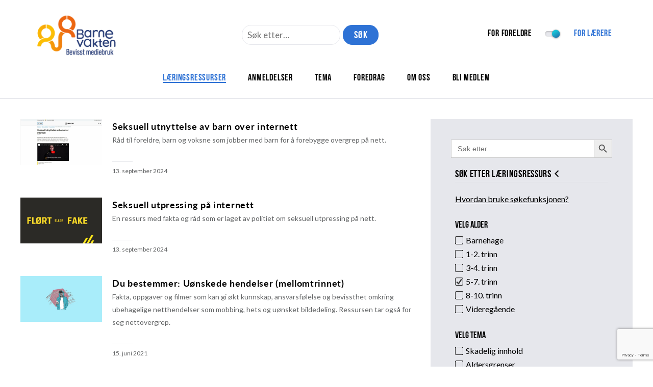

--- FILE ---
content_type: text/html; charset=utf-8
request_url: https://www.google.com/recaptcha/api2/anchor?ar=1&k=6LeLZAEVAAAAADg_4Oidsrepczr25uSZBlOrc1bs&co=aHR0cHM6Ly93d3cuYmFybmV2YWt0ZW4ubm86NDQz&hl=en&v=N67nZn4AqZkNcbeMu4prBgzg&size=invisible&anchor-ms=20000&execute-ms=30000&cb=kbs5wujz0czv
body_size: 48828
content:
<!DOCTYPE HTML><html dir="ltr" lang="en"><head><meta http-equiv="Content-Type" content="text/html; charset=UTF-8">
<meta http-equiv="X-UA-Compatible" content="IE=edge">
<title>reCAPTCHA</title>
<style type="text/css">
/* cyrillic-ext */
@font-face {
  font-family: 'Roboto';
  font-style: normal;
  font-weight: 400;
  font-stretch: 100%;
  src: url(//fonts.gstatic.com/s/roboto/v48/KFO7CnqEu92Fr1ME7kSn66aGLdTylUAMa3GUBHMdazTgWw.woff2) format('woff2');
  unicode-range: U+0460-052F, U+1C80-1C8A, U+20B4, U+2DE0-2DFF, U+A640-A69F, U+FE2E-FE2F;
}
/* cyrillic */
@font-face {
  font-family: 'Roboto';
  font-style: normal;
  font-weight: 400;
  font-stretch: 100%;
  src: url(//fonts.gstatic.com/s/roboto/v48/KFO7CnqEu92Fr1ME7kSn66aGLdTylUAMa3iUBHMdazTgWw.woff2) format('woff2');
  unicode-range: U+0301, U+0400-045F, U+0490-0491, U+04B0-04B1, U+2116;
}
/* greek-ext */
@font-face {
  font-family: 'Roboto';
  font-style: normal;
  font-weight: 400;
  font-stretch: 100%;
  src: url(//fonts.gstatic.com/s/roboto/v48/KFO7CnqEu92Fr1ME7kSn66aGLdTylUAMa3CUBHMdazTgWw.woff2) format('woff2');
  unicode-range: U+1F00-1FFF;
}
/* greek */
@font-face {
  font-family: 'Roboto';
  font-style: normal;
  font-weight: 400;
  font-stretch: 100%;
  src: url(//fonts.gstatic.com/s/roboto/v48/KFO7CnqEu92Fr1ME7kSn66aGLdTylUAMa3-UBHMdazTgWw.woff2) format('woff2');
  unicode-range: U+0370-0377, U+037A-037F, U+0384-038A, U+038C, U+038E-03A1, U+03A3-03FF;
}
/* math */
@font-face {
  font-family: 'Roboto';
  font-style: normal;
  font-weight: 400;
  font-stretch: 100%;
  src: url(//fonts.gstatic.com/s/roboto/v48/KFO7CnqEu92Fr1ME7kSn66aGLdTylUAMawCUBHMdazTgWw.woff2) format('woff2');
  unicode-range: U+0302-0303, U+0305, U+0307-0308, U+0310, U+0312, U+0315, U+031A, U+0326-0327, U+032C, U+032F-0330, U+0332-0333, U+0338, U+033A, U+0346, U+034D, U+0391-03A1, U+03A3-03A9, U+03B1-03C9, U+03D1, U+03D5-03D6, U+03F0-03F1, U+03F4-03F5, U+2016-2017, U+2034-2038, U+203C, U+2040, U+2043, U+2047, U+2050, U+2057, U+205F, U+2070-2071, U+2074-208E, U+2090-209C, U+20D0-20DC, U+20E1, U+20E5-20EF, U+2100-2112, U+2114-2115, U+2117-2121, U+2123-214F, U+2190, U+2192, U+2194-21AE, U+21B0-21E5, U+21F1-21F2, U+21F4-2211, U+2213-2214, U+2216-22FF, U+2308-230B, U+2310, U+2319, U+231C-2321, U+2336-237A, U+237C, U+2395, U+239B-23B7, U+23D0, U+23DC-23E1, U+2474-2475, U+25AF, U+25B3, U+25B7, U+25BD, U+25C1, U+25CA, U+25CC, U+25FB, U+266D-266F, U+27C0-27FF, U+2900-2AFF, U+2B0E-2B11, U+2B30-2B4C, U+2BFE, U+3030, U+FF5B, U+FF5D, U+1D400-1D7FF, U+1EE00-1EEFF;
}
/* symbols */
@font-face {
  font-family: 'Roboto';
  font-style: normal;
  font-weight: 400;
  font-stretch: 100%;
  src: url(//fonts.gstatic.com/s/roboto/v48/KFO7CnqEu92Fr1ME7kSn66aGLdTylUAMaxKUBHMdazTgWw.woff2) format('woff2');
  unicode-range: U+0001-000C, U+000E-001F, U+007F-009F, U+20DD-20E0, U+20E2-20E4, U+2150-218F, U+2190, U+2192, U+2194-2199, U+21AF, U+21E6-21F0, U+21F3, U+2218-2219, U+2299, U+22C4-22C6, U+2300-243F, U+2440-244A, U+2460-24FF, U+25A0-27BF, U+2800-28FF, U+2921-2922, U+2981, U+29BF, U+29EB, U+2B00-2BFF, U+4DC0-4DFF, U+FFF9-FFFB, U+10140-1018E, U+10190-1019C, U+101A0, U+101D0-101FD, U+102E0-102FB, U+10E60-10E7E, U+1D2C0-1D2D3, U+1D2E0-1D37F, U+1F000-1F0FF, U+1F100-1F1AD, U+1F1E6-1F1FF, U+1F30D-1F30F, U+1F315, U+1F31C, U+1F31E, U+1F320-1F32C, U+1F336, U+1F378, U+1F37D, U+1F382, U+1F393-1F39F, U+1F3A7-1F3A8, U+1F3AC-1F3AF, U+1F3C2, U+1F3C4-1F3C6, U+1F3CA-1F3CE, U+1F3D4-1F3E0, U+1F3ED, U+1F3F1-1F3F3, U+1F3F5-1F3F7, U+1F408, U+1F415, U+1F41F, U+1F426, U+1F43F, U+1F441-1F442, U+1F444, U+1F446-1F449, U+1F44C-1F44E, U+1F453, U+1F46A, U+1F47D, U+1F4A3, U+1F4B0, U+1F4B3, U+1F4B9, U+1F4BB, U+1F4BF, U+1F4C8-1F4CB, U+1F4D6, U+1F4DA, U+1F4DF, U+1F4E3-1F4E6, U+1F4EA-1F4ED, U+1F4F7, U+1F4F9-1F4FB, U+1F4FD-1F4FE, U+1F503, U+1F507-1F50B, U+1F50D, U+1F512-1F513, U+1F53E-1F54A, U+1F54F-1F5FA, U+1F610, U+1F650-1F67F, U+1F687, U+1F68D, U+1F691, U+1F694, U+1F698, U+1F6AD, U+1F6B2, U+1F6B9-1F6BA, U+1F6BC, U+1F6C6-1F6CF, U+1F6D3-1F6D7, U+1F6E0-1F6EA, U+1F6F0-1F6F3, U+1F6F7-1F6FC, U+1F700-1F7FF, U+1F800-1F80B, U+1F810-1F847, U+1F850-1F859, U+1F860-1F887, U+1F890-1F8AD, U+1F8B0-1F8BB, U+1F8C0-1F8C1, U+1F900-1F90B, U+1F93B, U+1F946, U+1F984, U+1F996, U+1F9E9, U+1FA00-1FA6F, U+1FA70-1FA7C, U+1FA80-1FA89, U+1FA8F-1FAC6, U+1FACE-1FADC, U+1FADF-1FAE9, U+1FAF0-1FAF8, U+1FB00-1FBFF;
}
/* vietnamese */
@font-face {
  font-family: 'Roboto';
  font-style: normal;
  font-weight: 400;
  font-stretch: 100%;
  src: url(//fonts.gstatic.com/s/roboto/v48/KFO7CnqEu92Fr1ME7kSn66aGLdTylUAMa3OUBHMdazTgWw.woff2) format('woff2');
  unicode-range: U+0102-0103, U+0110-0111, U+0128-0129, U+0168-0169, U+01A0-01A1, U+01AF-01B0, U+0300-0301, U+0303-0304, U+0308-0309, U+0323, U+0329, U+1EA0-1EF9, U+20AB;
}
/* latin-ext */
@font-face {
  font-family: 'Roboto';
  font-style: normal;
  font-weight: 400;
  font-stretch: 100%;
  src: url(//fonts.gstatic.com/s/roboto/v48/KFO7CnqEu92Fr1ME7kSn66aGLdTylUAMa3KUBHMdazTgWw.woff2) format('woff2');
  unicode-range: U+0100-02BA, U+02BD-02C5, U+02C7-02CC, U+02CE-02D7, U+02DD-02FF, U+0304, U+0308, U+0329, U+1D00-1DBF, U+1E00-1E9F, U+1EF2-1EFF, U+2020, U+20A0-20AB, U+20AD-20C0, U+2113, U+2C60-2C7F, U+A720-A7FF;
}
/* latin */
@font-face {
  font-family: 'Roboto';
  font-style: normal;
  font-weight: 400;
  font-stretch: 100%;
  src: url(//fonts.gstatic.com/s/roboto/v48/KFO7CnqEu92Fr1ME7kSn66aGLdTylUAMa3yUBHMdazQ.woff2) format('woff2');
  unicode-range: U+0000-00FF, U+0131, U+0152-0153, U+02BB-02BC, U+02C6, U+02DA, U+02DC, U+0304, U+0308, U+0329, U+2000-206F, U+20AC, U+2122, U+2191, U+2193, U+2212, U+2215, U+FEFF, U+FFFD;
}
/* cyrillic-ext */
@font-face {
  font-family: 'Roboto';
  font-style: normal;
  font-weight: 500;
  font-stretch: 100%;
  src: url(//fonts.gstatic.com/s/roboto/v48/KFO7CnqEu92Fr1ME7kSn66aGLdTylUAMa3GUBHMdazTgWw.woff2) format('woff2');
  unicode-range: U+0460-052F, U+1C80-1C8A, U+20B4, U+2DE0-2DFF, U+A640-A69F, U+FE2E-FE2F;
}
/* cyrillic */
@font-face {
  font-family: 'Roboto';
  font-style: normal;
  font-weight: 500;
  font-stretch: 100%;
  src: url(//fonts.gstatic.com/s/roboto/v48/KFO7CnqEu92Fr1ME7kSn66aGLdTylUAMa3iUBHMdazTgWw.woff2) format('woff2');
  unicode-range: U+0301, U+0400-045F, U+0490-0491, U+04B0-04B1, U+2116;
}
/* greek-ext */
@font-face {
  font-family: 'Roboto';
  font-style: normal;
  font-weight: 500;
  font-stretch: 100%;
  src: url(//fonts.gstatic.com/s/roboto/v48/KFO7CnqEu92Fr1ME7kSn66aGLdTylUAMa3CUBHMdazTgWw.woff2) format('woff2');
  unicode-range: U+1F00-1FFF;
}
/* greek */
@font-face {
  font-family: 'Roboto';
  font-style: normal;
  font-weight: 500;
  font-stretch: 100%;
  src: url(//fonts.gstatic.com/s/roboto/v48/KFO7CnqEu92Fr1ME7kSn66aGLdTylUAMa3-UBHMdazTgWw.woff2) format('woff2');
  unicode-range: U+0370-0377, U+037A-037F, U+0384-038A, U+038C, U+038E-03A1, U+03A3-03FF;
}
/* math */
@font-face {
  font-family: 'Roboto';
  font-style: normal;
  font-weight: 500;
  font-stretch: 100%;
  src: url(//fonts.gstatic.com/s/roboto/v48/KFO7CnqEu92Fr1ME7kSn66aGLdTylUAMawCUBHMdazTgWw.woff2) format('woff2');
  unicode-range: U+0302-0303, U+0305, U+0307-0308, U+0310, U+0312, U+0315, U+031A, U+0326-0327, U+032C, U+032F-0330, U+0332-0333, U+0338, U+033A, U+0346, U+034D, U+0391-03A1, U+03A3-03A9, U+03B1-03C9, U+03D1, U+03D5-03D6, U+03F0-03F1, U+03F4-03F5, U+2016-2017, U+2034-2038, U+203C, U+2040, U+2043, U+2047, U+2050, U+2057, U+205F, U+2070-2071, U+2074-208E, U+2090-209C, U+20D0-20DC, U+20E1, U+20E5-20EF, U+2100-2112, U+2114-2115, U+2117-2121, U+2123-214F, U+2190, U+2192, U+2194-21AE, U+21B0-21E5, U+21F1-21F2, U+21F4-2211, U+2213-2214, U+2216-22FF, U+2308-230B, U+2310, U+2319, U+231C-2321, U+2336-237A, U+237C, U+2395, U+239B-23B7, U+23D0, U+23DC-23E1, U+2474-2475, U+25AF, U+25B3, U+25B7, U+25BD, U+25C1, U+25CA, U+25CC, U+25FB, U+266D-266F, U+27C0-27FF, U+2900-2AFF, U+2B0E-2B11, U+2B30-2B4C, U+2BFE, U+3030, U+FF5B, U+FF5D, U+1D400-1D7FF, U+1EE00-1EEFF;
}
/* symbols */
@font-face {
  font-family: 'Roboto';
  font-style: normal;
  font-weight: 500;
  font-stretch: 100%;
  src: url(//fonts.gstatic.com/s/roboto/v48/KFO7CnqEu92Fr1ME7kSn66aGLdTylUAMaxKUBHMdazTgWw.woff2) format('woff2');
  unicode-range: U+0001-000C, U+000E-001F, U+007F-009F, U+20DD-20E0, U+20E2-20E4, U+2150-218F, U+2190, U+2192, U+2194-2199, U+21AF, U+21E6-21F0, U+21F3, U+2218-2219, U+2299, U+22C4-22C6, U+2300-243F, U+2440-244A, U+2460-24FF, U+25A0-27BF, U+2800-28FF, U+2921-2922, U+2981, U+29BF, U+29EB, U+2B00-2BFF, U+4DC0-4DFF, U+FFF9-FFFB, U+10140-1018E, U+10190-1019C, U+101A0, U+101D0-101FD, U+102E0-102FB, U+10E60-10E7E, U+1D2C0-1D2D3, U+1D2E0-1D37F, U+1F000-1F0FF, U+1F100-1F1AD, U+1F1E6-1F1FF, U+1F30D-1F30F, U+1F315, U+1F31C, U+1F31E, U+1F320-1F32C, U+1F336, U+1F378, U+1F37D, U+1F382, U+1F393-1F39F, U+1F3A7-1F3A8, U+1F3AC-1F3AF, U+1F3C2, U+1F3C4-1F3C6, U+1F3CA-1F3CE, U+1F3D4-1F3E0, U+1F3ED, U+1F3F1-1F3F3, U+1F3F5-1F3F7, U+1F408, U+1F415, U+1F41F, U+1F426, U+1F43F, U+1F441-1F442, U+1F444, U+1F446-1F449, U+1F44C-1F44E, U+1F453, U+1F46A, U+1F47D, U+1F4A3, U+1F4B0, U+1F4B3, U+1F4B9, U+1F4BB, U+1F4BF, U+1F4C8-1F4CB, U+1F4D6, U+1F4DA, U+1F4DF, U+1F4E3-1F4E6, U+1F4EA-1F4ED, U+1F4F7, U+1F4F9-1F4FB, U+1F4FD-1F4FE, U+1F503, U+1F507-1F50B, U+1F50D, U+1F512-1F513, U+1F53E-1F54A, U+1F54F-1F5FA, U+1F610, U+1F650-1F67F, U+1F687, U+1F68D, U+1F691, U+1F694, U+1F698, U+1F6AD, U+1F6B2, U+1F6B9-1F6BA, U+1F6BC, U+1F6C6-1F6CF, U+1F6D3-1F6D7, U+1F6E0-1F6EA, U+1F6F0-1F6F3, U+1F6F7-1F6FC, U+1F700-1F7FF, U+1F800-1F80B, U+1F810-1F847, U+1F850-1F859, U+1F860-1F887, U+1F890-1F8AD, U+1F8B0-1F8BB, U+1F8C0-1F8C1, U+1F900-1F90B, U+1F93B, U+1F946, U+1F984, U+1F996, U+1F9E9, U+1FA00-1FA6F, U+1FA70-1FA7C, U+1FA80-1FA89, U+1FA8F-1FAC6, U+1FACE-1FADC, U+1FADF-1FAE9, U+1FAF0-1FAF8, U+1FB00-1FBFF;
}
/* vietnamese */
@font-face {
  font-family: 'Roboto';
  font-style: normal;
  font-weight: 500;
  font-stretch: 100%;
  src: url(//fonts.gstatic.com/s/roboto/v48/KFO7CnqEu92Fr1ME7kSn66aGLdTylUAMa3OUBHMdazTgWw.woff2) format('woff2');
  unicode-range: U+0102-0103, U+0110-0111, U+0128-0129, U+0168-0169, U+01A0-01A1, U+01AF-01B0, U+0300-0301, U+0303-0304, U+0308-0309, U+0323, U+0329, U+1EA0-1EF9, U+20AB;
}
/* latin-ext */
@font-face {
  font-family: 'Roboto';
  font-style: normal;
  font-weight: 500;
  font-stretch: 100%;
  src: url(//fonts.gstatic.com/s/roboto/v48/KFO7CnqEu92Fr1ME7kSn66aGLdTylUAMa3KUBHMdazTgWw.woff2) format('woff2');
  unicode-range: U+0100-02BA, U+02BD-02C5, U+02C7-02CC, U+02CE-02D7, U+02DD-02FF, U+0304, U+0308, U+0329, U+1D00-1DBF, U+1E00-1E9F, U+1EF2-1EFF, U+2020, U+20A0-20AB, U+20AD-20C0, U+2113, U+2C60-2C7F, U+A720-A7FF;
}
/* latin */
@font-face {
  font-family: 'Roboto';
  font-style: normal;
  font-weight: 500;
  font-stretch: 100%;
  src: url(//fonts.gstatic.com/s/roboto/v48/KFO7CnqEu92Fr1ME7kSn66aGLdTylUAMa3yUBHMdazQ.woff2) format('woff2');
  unicode-range: U+0000-00FF, U+0131, U+0152-0153, U+02BB-02BC, U+02C6, U+02DA, U+02DC, U+0304, U+0308, U+0329, U+2000-206F, U+20AC, U+2122, U+2191, U+2193, U+2212, U+2215, U+FEFF, U+FFFD;
}
/* cyrillic-ext */
@font-face {
  font-family: 'Roboto';
  font-style: normal;
  font-weight: 900;
  font-stretch: 100%;
  src: url(//fonts.gstatic.com/s/roboto/v48/KFO7CnqEu92Fr1ME7kSn66aGLdTylUAMa3GUBHMdazTgWw.woff2) format('woff2');
  unicode-range: U+0460-052F, U+1C80-1C8A, U+20B4, U+2DE0-2DFF, U+A640-A69F, U+FE2E-FE2F;
}
/* cyrillic */
@font-face {
  font-family: 'Roboto';
  font-style: normal;
  font-weight: 900;
  font-stretch: 100%;
  src: url(//fonts.gstatic.com/s/roboto/v48/KFO7CnqEu92Fr1ME7kSn66aGLdTylUAMa3iUBHMdazTgWw.woff2) format('woff2');
  unicode-range: U+0301, U+0400-045F, U+0490-0491, U+04B0-04B1, U+2116;
}
/* greek-ext */
@font-face {
  font-family: 'Roboto';
  font-style: normal;
  font-weight: 900;
  font-stretch: 100%;
  src: url(//fonts.gstatic.com/s/roboto/v48/KFO7CnqEu92Fr1ME7kSn66aGLdTylUAMa3CUBHMdazTgWw.woff2) format('woff2');
  unicode-range: U+1F00-1FFF;
}
/* greek */
@font-face {
  font-family: 'Roboto';
  font-style: normal;
  font-weight: 900;
  font-stretch: 100%;
  src: url(//fonts.gstatic.com/s/roboto/v48/KFO7CnqEu92Fr1ME7kSn66aGLdTylUAMa3-UBHMdazTgWw.woff2) format('woff2');
  unicode-range: U+0370-0377, U+037A-037F, U+0384-038A, U+038C, U+038E-03A1, U+03A3-03FF;
}
/* math */
@font-face {
  font-family: 'Roboto';
  font-style: normal;
  font-weight: 900;
  font-stretch: 100%;
  src: url(//fonts.gstatic.com/s/roboto/v48/KFO7CnqEu92Fr1ME7kSn66aGLdTylUAMawCUBHMdazTgWw.woff2) format('woff2');
  unicode-range: U+0302-0303, U+0305, U+0307-0308, U+0310, U+0312, U+0315, U+031A, U+0326-0327, U+032C, U+032F-0330, U+0332-0333, U+0338, U+033A, U+0346, U+034D, U+0391-03A1, U+03A3-03A9, U+03B1-03C9, U+03D1, U+03D5-03D6, U+03F0-03F1, U+03F4-03F5, U+2016-2017, U+2034-2038, U+203C, U+2040, U+2043, U+2047, U+2050, U+2057, U+205F, U+2070-2071, U+2074-208E, U+2090-209C, U+20D0-20DC, U+20E1, U+20E5-20EF, U+2100-2112, U+2114-2115, U+2117-2121, U+2123-214F, U+2190, U+2192, U+2194-21AE, U+21B0-21E5, U+21F1-21F2, U+21F4-2211, U+2213-2214, U+2216-22FF, U+2308-230B, U+2310, U+2319, U+231C-2321, U+2336-237A, U+237C, U+2395, U+239B-23B7, U+23D0, U+23DC-23E1, U+2474-2475, U+25AF, U+25B3, U+25B7, U+25BD, U+25C1, U+25CA, U+25CC, U+25FB, U+266D-266F, U+27C0-27FF, U+2900-2AFF, U+2B0E-2B11, U+2B30-2B4C, U+2BFE, U+3030, U+FF5B, U+FF5D, U+1D400-1D7FF, U+1EE00-1EEFF;
}
/* symbols */
@font-face {
  font-family: 'Roboto';
  font-style: normal;
  font-weight: 900;
  font-stretch: 100%;
  src: url(//fonts.gstatic.com/s/roboto/v48/KFO7CnqEu92Fr1ME7kSn66aGLdTylUAMaxKUBHMdazTgWw.woff2) format('woff2');
  unicode-range: U+0001-000C, U+000E-001F, U+007F-009F, U+20DD-20E0, U+20E2-20E4, U+2150-218F, U+2190, U+2192, U+2194-2199, U+21AF, U+21E6-21F0, U+21F3, U+2218-2219, U+2299, U+22C4-22C6, U+2300-243F, U+2440-244A, U+2460-24FF, U+25A0-27BF, U+2800-28FF, U+2921-2922, U+2981, U+29BF, U+29EB, U+2B00-2BFF, U+4DC0-4DFF, U+FFF9-FFFB, U+10140-1018E, U+10190-1019C, U+101A0, U+101D0-101FD, U+102E0-102FB, U+10E60-10E7E, U+1D2C0-1D2D3, U+1D2E0-1D37F, U+1F000-1F0FF, U+1F100-1F1AD, U+1F1E6-1F1FF, U+1F30D-1F30F, U+1F315, U+1F31C, U+1F31E, U+1F320-1F32C, U+1F336, U+1F378, U+1F37D, U+1F382, U+1F393-1F39F, U+1F3A7-1F3A8, U+1F3AC-1F3AF, U+1F3C2, U+1F3C4-1F3C6, U+1F3CA-1F3CE, U+1F3D4-1F3E0, U+1F3ED, U+1F3F1-1F3F3, U+1F3F5-1F3F7, U+1F408, U+1F415, U+1F41F, U+1F426, U+1F43F, U+1F441-1F442, U+1F444, U+1F446-1F449, U+1F44C-1F44E, U+1F453, U+1F46A, U+1F47D, U+1F4A3, U+1F4B0, U+1F4B3, U+1F4B9, U+1F4BB, U+1F4BF, U+1F4C8-1F4CB, U+1F4D6, U+1F4DA, U+1F4DF, U+1F4E3-1F4E6, U+1F4EA-1F4ED, U+1F4F7, U+1F4F9-1F4FB, U+1F4FD-1F4FE, U+1F503, U+1F507-1F50B, U+1F50D, U+1F512-1F513, U+1F53E-1F54A, U+1F54F-1F5FA, U+1F610, U+1F650-1F67F, U+1F687, U+1F68D, U+1F691, U+1F694, U+1F698, U+1F6AD, U+1F6B2, U+1F6B9-1F6BA, U+1F6BC, U+1F6C6-1F6CF, U+1F6D3-1F6D7, U+1F6E0-1F6EA, U+1F6F0-1F6F3, U+1F6F7-1F6FC, U+1F700-1F7FF, U+1F800-1F80B, U+1F810-1F847, U+1F850-1F859, U+1F860-1F887, U+1F890-1F8AD, U+1F8B0-1F8BB, U+1F8C0-1F8C1, U+1F900-1F90B, U+1F93B, U+1F946, U+1F984, U+1F996, U+1F9E9, U+1FA00-1FA6F, U+1FA70-1FA7C, U+1FA80-1FA89, U+1FA8F-1FAC6, U+1FACE-1FADC, U+1FADF-1FAE9, U+1FAF0-1FAF8, U+1FB00-1FBFF;
}
/* vietnamese */
@font-face {
  font-family: 'Roboto';
  font-style: normal;
  font-weight: 900;
  font-stretch: 100%;
  src: url(//fonts.gstatic.com/s/roboto/v48/KFO7CnqEu92Fr1ME7kSn66aGLdTylUAMa3OUBHMdazTgWw.woff2) format('woff2');
  unicode-range: U+0102-0103, U+0110-0111, U+0128-0129, U+0168-0169, U+01A0-01A1, U+01AF-01B0, U+0300-0301, U+0303-0304, U+0308-0309, U+0323, U+0329, U+1EA0-1EF9, U+20AB;
}
/* latin-ext */
@font-face {
  font-family: 'Roboto';
  font-style: normal;
  font-weight: 900;
  font-stretch: 100%;
  src: url(//fonts.gstatic.com/s/roboto/v48/KFO7CnqEu92Fr1ME7kSn66aGLdTylUAMa3KUBHMdazTgWw.woff2) format('woff2');
  unicode-range: U+0100-02BA, U+02BD-02C5, U+02C7-02CC, U+02CE-02D7, U+02DD-02FF, U+0304, U+0308, U+0329, U+1D00-1DBF, U+1E00-1E9F, U+1EF2-1EFF, U+2020, U+20A0-20AB, U+20AD-20C0, U+2113, U+2C60-2C7F, U+A720-A7FF;
}
/* latin */
@font-face {
  font-family: 'Roboto';
  font-style: normal;
  font-weight: 900;
  font-stretch: 100%;
  src: url(//fonts.gstatic.com/s/roboto/v48/KFO7CnqEu92Fr1ME7kSn66aGLdTylUAMa3yUBHMdazQ.woff2) format('woff2');
  unicode-range: U+0000-00FF, U+0131, U+0152-0153, U+02BB-02BC, U+02C6, U+02DA, U+02DC, U+0304, U+0308, U+0329, U+2000-206F, U+20AC, U+2122, U+2191, U+2193, U+2212, U+2215, U+FEFF, U+FFFD;
}

</style>
<link rel="stylesheet" type="text/css" href="https://www.gstatic.com/recaptcha/releases/N67nZn4AqZkNcbeMu4prBgzg/styles__ltr.css">
<script nonce="kcm54ujmZHF0z5DYRtIJNw" type="text/javascript">window['__recaptcha_api'] = 'https://www.google.com/recaptcha/api2/';</script>
<script type="text/javascript" src="https://www.gstatic.com/recaptcha/releases/N67nZn4AqZkNcbeMu4prBgzg/recaptcha__en.js" nonce="kcm54ujmZHF0z5DYRtIJNw">
      
    </script></head>
<body><div id="rc-anchor-alert" class="rc-anchor-alert"></div>
<input type="hidden" id="recaptcha-token" value="[base64]">
<script type="text/javascript" nonce="kcm54ujmZHF0z5DYRtIJNw">
      recaptcha.anchor.Main.init("[\x22ainput\x22,[\x22bgdata\x22,\x22\x22,\[base64]/[base64]/MjU1Ong/[base64]/[base64]/[base64]/[base64]/[base64]/[base64]/[base64]/[base64]/[base64]/[base64]/[base64]/[base64]/[base64]/[base64]/[base64]\\u003d\x22,\[base64]\\u003d\\u003d\x22,\x22fl5tEwxoGUcsw6XChy8aw6LDj2/DocOswp8Sw7bCj24fLRfDuE8xLVPDiDk1w4oPIiPCpcOdwpHCjyxYw4xlw6DDl8K6wqnCt3HCjsOiwroPwp7Cj8O9aMKhOg0Aw7MLBcKzdsKFXi58YMKkwp/ClhfDmlpsw7BRI8K5w63Dn8OSw4BDWMOnw7LCuULCnkwuQ2QSw7FnAl/CrsK9w7FGMihIXHEdwpt1w4wAAcKUJi9Vwpgow7tiVDrDvMOxwr1/w4TDjkteXsOrXm1/SsOBw6/DvsOuGsKnGcOzTsKKw60bInZOwoJtIXHCnSTCrcKhw64GwrcqwqsXMU7CpsKeTRYzwpjDsMKCwokjwpfDjsOHw699bQ4dw5gCw5LCksKHasOBwpFbccK8w51hOcOIw6ZKLj3Cpm/[base64]/[base64]/ChlNfYsKNwpfCtcOjERdgCMOsw6RYwp3CnsKgBV7Cu3PCkMKgw6FXw6LDn8KJVsKtIQ/Du8OGDEPCrcOhwq/[base64]/ChVJCKcKhfylDwr3CucKbw67DsG5rwpE+wqbDrHTCugvCscOCwqTCkx1MRsK/wrjCmz7CokUew4lBwpLDrsOKDiNAw64gwqbDmcOuw6dmGXPDg8OnCsOPOsKTUk8yYSQ8PMOHw5g3BD3Cu8KsScK7SsOowqbCvMO8woJIG8KOIcKLO0BiTMO5esKcMsO7w4M/[base64]/Dh8KJMMO3w4g7I8OAPEHCmcKNwqvDrx/[base64]/DmsKzcVvCsjFCYT/DkSbDrlfCosKnQ8KXVl7DvAhBY8K9wrzDg8KTw547VUF/wp9Bfw7DnjVhwrMCwq5NwpzCmSbDnsO7wo/DhkbCu3ZGwo7Dg8K7ZsKyM2rDucKYw5w+w6rDunInDsOTB8KSw4wvw6w4w6QoCcOjFyIrw7/CvsKjw6bCl1/[base64]/wqUEw6wVwpzDlkZ+wqNbw7nCkiHCqgUpfz1bw6gpG8KawrjCl8OEwp7DjMKrw4MBwq5Uw4t+w4kxw6TCnnrCt8KwEMKcTFtEJMKPwqZvZcOmBDl0ScOkVCjCvTkLwqd9bsKtBnXClxHCgMKCEcOZw5nDvlbDpA/[base64]/DlMKsbcKoLcKow416V3dcw6zDglvCqcOjcFPCl3rDqX8vw6bDlytTAsKUwovDqUXCjQlNw606woHCom/CsT3Di3jDpsONVcOvwpESQMKhFAvDn8Ocw7rCqSs1PcOPwqTDvnLCiVZ9N8KEM3vDjcKWNi7CkTfDmsKQHMOkwpJTNA/ClgLChBpEw6bDknbCksOCwq0OVR5vXCRoMQIBEMK1w5JjUVXDi8OFw7nDo8Ohw4/DrkHDjMKCw63DrMO5wrcuUW3DnXUZwpbCjMO8AMK/w4nDlgDDm1cbw71Swp5qPcK+w5TCt8OwFgVBAWHDsDpcw6rDpcKIw4dqcFTDi0oCw71yS8K+wpnCm3NBwr9xXMO/wo0FwocPZi1Qw5UQLR4YAjLCl8Obw74cw73Cq3JaKMKlecKawpdRBBnDnggow71yAsOYwrNXKWDDicOCw4ARTWwWwrbCplM7I38Aw7pCd8K+WMOKL1RjasOYBgnDhEjCgTccEhUFC8ONw6TCsxNpw6B6PUcywrp+bFnCuzfCssOmUXVXQ8OlBcKdwqM/wqfCt8K0YTRpw5vDnklwwo0hA8OaazIHRxQodcKsw5nDl8OfwqvClsKgw6tgwoJQZCXDoMONb1HDjDhFwoQ4Q8KDwo7DjMK1w5DDjsKvw70ww45cw7HCmcOHdMKpwr7Dmg99UkjDncOYwpVfwoowwpAcwpnCjhMqYSFFA2JNZcO9EsKaRsKmwpzCk8OXaMOaw7RvwoV/[base64]/[base64]/wr3ClsOgwoFDw412dypXw4HCksOTFsO5w41ewrzDlEnCiDLCvMKiw4fDm8OyQ8K/wocywqfClcO+wrhtwp/DvzPDohjCs10XwqvCsG3CsiJqa8KVWcOdw7x1w4/[base64]/DtCvDvR8QOMKzw4rDu8KZw5ZJP8O3w7vCrMOEC0jDtz3DqX/DmX8gK2vDq8OEw5JNAHrCnFNfagMGw4k1wqjCoQpbMMK/w6J5J8KldhNww6R9dsOKw6Uqw6gLGztGEcOQwr1hJ0jDisKBV8K2w78QWMOQwpk1LTbDp1zDjCrDigLCgFpIw79yZMKTwrUSw7oHU17CqcOtAcK/w5nDsXzCj1h4w7PCt2XDgGDDvsKlw7PCrzA1d1jDn8O2wpdvwrhXCsK6EUTCr8KDwrPCsxYMH3zCgcOnw7R7K13CqMK5woN2w57Dn8O4bFR7acK9w7I1wpzDlsO/K8KGw5nDocKOw7BwAXQ3w4LDiQjDnsKYwrfDvsKqNsOVwrDDrg90w7nCi3lGwoHDiXcqw7AEwoLDgiIKwpoRw7jCpsKZVT7CsEDCrWvCglgHw5rDskXDu17DhXjCvcK/w63CrkIJU8KZwpDCgCtNwqzDoDnCqSDDucKQT8KCR1PCg8OLw7XDgkvDmTgnwrJpwrnDncK1J8KncsOzb8Onwphew7UvwqEgwqw8w6DDnEjDncKZwpfCtcO/w5bDpcKtw5t2HQPDnlVJw5Y7McOnwpJibsOcbHl0w70QwoFswrzCnkvDuAHCmW3DgGZHWy5IaMOpOQjCtcOdwohEF8OEBMOPw7rCkkXCp8ObW8Ofw7sdwr8GAhlfw6pKwq0RBsO0asOzXUliw5/DgcOWwonCn8KXAcOuwqfDj8OkXMOrBU3DvXfDvxnCuTTCocOIwo7Ds8O4w6PCuAlGGg4lYcK9w6nCiipUwoxWOzrDoR3Dm8KiwrXCpjDDvnbCk8KCw5PDssKPw4vDiw8oc8OZSMOyPzjDkAnDiH/Di8OYah/Cny1Lwqpww7TCgsKxGg5zwqU8w4vCg27DnnbDsRDDoMOHXg7CtHYzOlwKw7lnw5/ChcO6fxZBw485c1AJZFYIGDvDv8KHwofDmVfDt2dhHz1BwqPDgkHDkTjDn8KKQwfCr8O0JyXDvcKcEGpYU2leWVFiKxXDjzNUwpl5woMzA8OaQcKXwqDDoTZvbsOpYmrDrMKBwqfDhMKowoTDm8Oxw7vDjSzDi8KaN8KbwpNqw4vCt2zDjH/Dk1EOw7lMQcOjTXvDgcKvw5VEXsKkOGLClScjw5TDjcOrZsK0wodGPsOBwrp1csOuw7IjF8KtZMOjJARbworDvgLDi8OSCMKPwonCrMO2wqRsw5/DsUbDkMO3w63CumvDqMKbwoxow53DqA9aw6BeH3vDusOHwobCrzYJfMOuQcKlBkR/ZWzDgcKHw67Cr8K0wqhZwqXDiMOLUhYQwr7DpmTCvcOdwpE+PcO9wrnDlsKmdiHDh8OaFlDCryU0wr/DvSMfw6IQwpo0w7c5w4TDnMOuNMKyw6xhSxEyA8OGw4NMw5MpdSZmJwzDkFnCnm9rw5vDpDJvJlw/w5Ryw6/Ds8OiLcK9w5DCuMK+BsO4NMOBwqwCw6jDnXRUwppEwqdoE8Opw4HCncOga2bCosORwo9mPcO9wpvCqcKfDcO/wqlkbSnDtH8jwpPCoTjDkMK4EsOENVpXwrrCmS8fwotmDMKADlLDpcKJw4w+woDCh8KECcO2wqoZacKHI8OowqQKw5BlwrrCtsK6w718w7LCg8Kow7LDhcK+X8OQw6YrdlZAbsKPSl/CjjvCuT/[base64]/DhVBdA8OcS8KpD1xzEEDCtsOow7lSw4LDuTsuw7zCmHNQS8OIE8KcN3XDrVfCosKVPcKYw6rDqMOAOMO7FsKpGkY5w6lPw6XCgQpWKsONwq4pw5/CrcK0FnPCksOSwooid3LCunxRw6zDmg7CjMOADMKkK8KaVMKeHWTDjhwDPcO0N8OhwrDDuxdHPsOZw6M1BD3DpMOrwpPDnMO1Nm5twpvDtA/[base64]/[base64]/[base64]/Cp0PCncOdw6osIA8UY8Otw7vDmARFw6PDrMK2FlLDg8OyP8KjwoEzwqbDuU4rSxIIK1zClEclPcOQwok/w4lJwpgswozCg8Odw75afX81N8Kow61lUcKMIsOyNBXCpV0gwojDhkHDvsKdCUrDp8K/[base64]/EWMmXmjDmAQaS8Ogw7Y9w4jCmCTCvsOBwoc6EMKMTiVxJXp/w7jCpsO9BcK7wovDvmRTaVDDnHIYwrYzw7nCk3AdclJKw5zDtyUvKGUrN8KgLcOlwosTw7bDtD7Cul5zw7nDoCUJwpPDm1waOcKKwqcHw7jCnsOrwp3Cv8ORLsOew5bDgiY4w55Jwo88A8KPFMK/wp05bMOgwoQmwpIcf8OWw4sIP2zDisKUw4l5woAwW8OlfcOwwoTDicOAbQBsQRjCtAXDuHbDnMKiUMOwwpPCv8O/RycpJjrDjioJUDhQdsKww5Y0wpIbZXdaEsOdwockd8OBwpZ7bsOMw4QBw5nCsiXCsip0FsOmwq7DrcKkworDicOcw6HDlMK2w7XCrcKjwplkw6ZoV8OOUsOQw6wXw73Cvi1MK1M1dcOgKR55ZMKBFRnDqXxNBlQKwqHDg8O/wrrCnsK0bsKsUsKte3Jow5R/wpTDmExhecKuUgLDpC/DmcOxG0DCpMOXHcONelx0EMOifsOZGknChXI4wpFuwpQjfcK/w5HCh8Kfw5/CvsOfwopawq10w7bDnmvDiMOpw4XClA3Ch8KxwqQudMO2NQvCo8KMBcO1b8OXw7fChzLDt8OhNcKVWF90w5/CrMKTw543KMKrw7PCkDjDrcKOG8Knw5Rhw7PCtsO/wp/CmzQaw7Mlw5fDmcOBO8Kww7TCr8KLZsOkHCZXw51Bwpd5wr/DrzvCt8O6Nj0QwrTDscKlWTsWw47CjcOuw78kwp3DmsOuw4PDhStVdVjCjDAhwrHDq8OKFC3CucO6W8KrWMOSw6/DnA1Pwo/[base64]/PEDCggA9ecOSw7YCwooBbFpmw5k8cVDCihTDscKDw71vH8K9eGnDmMOtw5HCny7CrsOWw7rCvcOtWcORBlbCjMKPw7/Cmj8lOX/DmUTCnSLDocKWXkFRccKXIMOLFEk/Dhtzw7FjRQzCgExXJ3oHB8OoQTnCucOBwoLDpgw5FcKXZz/CowbDvMKPJ2R9wrx3c13DrHtjw73DmkvDqMKGUXjCrMOpw5sUJsOdPcO4WkDChhckwqTDqkTCq8KZw47Ck8KtGBpJwqZ/[base64]/[base64]/w4rDqQk/cFxRUMO2w7sdNcKkwqHDqsKowrPCigIuw7gpbg1oBsKQwojCm0tudsKywpbDl1VYNj3DjHQMH8OZMsKrSC/DtcOhbcKewrMZwp/DizzDiggFDzlZJ1vDuMO+NWXDoMKlRsK/K2ABF8K7w7BjasKKw7RKw5/[base64]/XcOSVMKfelMaHTnCtnI0PsOrXzQUwpPCpSFqwrfCjmbCv3HDv8K0wofCoMOHFMOQT8K9GkjDsFTCmcO4w7TDmcKWNxrChcOcEcK/w5bDjCXCtcOmUMKKTUFzcVk9L8K4w7bCv0/CusKFKcO+wpjDnRHCicOIw44gwoEBwqQkYcKsABrDhcKVw6bCgcO5w748w7cGL0DCmVsQV8O5w5TCsWfDicOwdsO4NMKIw5d9wr3DpjLDjUpyE8K1EMO/BRRCQ8K/IsOwwpgiJMOVW3zDjsK4wpzDkcK4UE3DsWc1ScKwC1jDocOMw5Mhw7ViJDhdRsK+esK2w6TCpMO/wrfCksO5w7LCknrDqMKnw49dBAzCqmTCl8KCWMOZw4nDs3pGw4vDrxs4wqjCoXzDoBYGccONwoIMw4hUw5zCtcOXw6/[base64]/CqMOMw6I9w6ZSwrsZZ8Oyw6rCtRBGwpg+fk0Kw4DDq3jCsgp7w4k/w5DCnEXCs0XDkcOaw7RzEMOgw5DCqA8FMsOzw7wsw5w2WsKhGMOxw5xBYWAnwqpmw4EENHVUw60jw7RLwp4rw5IlMjk3GA1Mw6tcHhlBZcKgVFTCmgZfCRxaw41NPsKkd1HCo2zDkGllbWPDq8K2wpVNQ17CrFTDqE/DjcOGFMOhc8OUwoxgIsK7fsKMwrgPw77DlQRQwrgDEcO4wo/Dg8OSacOfV8ONZjvCisKbHMOow6Mxw7dtZHpEXcOpwq/CgmnCqUDDu0jDusOAwoVKwrxuwqzCoUZfLXAIw75xXGvCiBUaExzCqUjDsWxTWUNWHAnDpsOjOsOxK8Otw5/ClWPDt8KBHMKZw7oQWcKgWE7CvMK/[base64]/w4jDsQPDp8ODwobDsTVSJMObwqJUwrQFw7hBwpcbwpl1wqNWWFknXsOTGsK2w7IRfMKdwoXCq8K/w6/Du8KRJcKcHEDDn8KgVQx0D8OgIWbDk8K0P8OdMF0jLcOiViYDw6HDgmQ/asKVwqMJwqfChsOSwr7Cm8KMwpjChUDCvgbCnMOzdXUqRTB/wprCk1fCiFjCpT7Ds8KUw5glw5k9w6h6dFR8SkTCuHYjwokMw6ZMwoTDkDfDvHPCr8O2Ighgw4TDksKbw4LCgB/[base64]/Cn0bDoMKjw4DCrU/DpDAUYQE/TcO8w7JfwqHDqMOqwrPDtwzDuAESwq1Ef8K0wqjCnMKLw67Cr0Y8woBAasKYwqnChsK6RVAzwrYUBsOUJsKlw54uSRTDuGZOw77Ck8KcJVc5cXPCoMKxBcOJwpDDksK5OcOAwpoBHcORVyjDnWHDtMKmbsOpw5LCg8KHwpRrQSAGw5BTdm/Di8O7w6U4GinDvxHCocKjwp58YRkdwozClVw4wrkSDAPDu8O7w67CsG1Nw6NAw5vCgCfDqR9CwqHDnxfDocKUw6BeZsKYwrrCgEbCk2fCjcKCw6IrFWclw4gPwoMNdsO5KcONwrvDribCl2bCusKvZCByU8KKwq/CqMOawpLDuMKXCBk2fwrDoAfDrcKNQ14rX8KRZsOhw77DtMONdMK8w4kPJMK4w7hGGcOvw4TDjw1ww7bCrcKXXcOPw5cKwqJCwpPChcKWQcK/wqZgw7XCr8KLM0/Ck2ZMw6nDiMOUTBfDhjDCn8KDRMKwDiHDqMKzRMKOLTcWwogaHcK0dWAbwqoQewgZwoARwr5XCcKVA8Olw7ZveXXCp3fChAA2wpzDq8KTwq1JY8Kgw4jDsg7DlyfCmzx5IsKyw7TDuy/[base64]/LlfCsE0gXmLCijfClMKLBcOND8KiwpzDt8OewqUrK8KGwp8PenDDh8KMACHCmgleAUjDqMOkw6nDpcOAwrF7wp/CqcOYw7pdw6RVw4Mfw4rCshtLw6sXwpIgw7Y7R8KZcsOLSsKNw4ohO8KXwqddd8OEw6IYwq93wpQyw5bCt8OuDMK3w4PCpxYywqBMw7k7fBVkw4TDtMK0wrLDnBPCnsO7G8Kjw4B6B8KHwrlff2nCjsObwqjDvAPCvcOHEcKSwo/[base64]/K8K2LsKkw6HDsWPDrsOhRcKAw4TCqMKReERnwr7CoVXDkiTDkkRjdcO7VGldPMKxwp3Ch8KMYQLCjF7Djm7CicOuw6MwwrUgesKYw5bDncOSw70HwrlzD8OpJVl6woM1aGDDpcO+VcOdw7XCu0woEizDpArDtsKUw7DChMOCwq/Dtgx6w5/DgWbClsOrw6gaw7jCrwRCecKBEMKpw6zCrMO5NBLCs3MKw43Cu8OVwooKw6nDpEzDpcKNdygdHy8BeTs6asKZw5bCrURHW8Okw60ePsKDKmbCgMOGwozCrsObwqkCOkM9S1ocXxhGfcOMw7wiJCnCi8OjC8OUwqA1IE/DsifCuVvCh8KJwqvDmlVDa0ghw79cK2fDmyIgwrcGKcOrwrXDtWvDpcOmw4lDw6fCvMO2EsOxREPCpMKnw5jDv8OkesOow5HCp8Kgw7UpwrIYwp9Pwo3DisOPw5MHw5TDr8KVwo/DiRd+EMK3fsOyQjLDuzYowpbCuVxzwrXDjHJAw4RFw4DCvFvDr35bVMKcw69qHMOOLMKHHcKVwpYkw7XCmjTCm8KaCk4SSyPDtkXCpSZ1wpd4RcODRWY/Q8KtwrTDlEJhwohQwpXCpgRQwqfDu3ELWB3ChcO/wrsEW8O/w6LCgMKdwpRBIQjDjW1DQGsbCcKhN2VlAELCvMKeFWF6ZQlRw5TCosO2w5vCm8OmeXYrAsKIw5YCwr0cw6HDu8KJOVLDnT9zGcOhAzvCq8KgAwDCpMO5esKsw694w4TDlhnCh0jCiTnCsXzCnhvDhcKyMRQtw41zwrJcD8KYY8KTOSR0Gy/CgzPDqTPDjjLDgGrDhsO4wptNw6TCkMK3CA/DrmvDjsODKwjCnhnDlMK/[base64]/[base64]/[base64]/[base64]/wrbDrArDrcOpF8OFSE93M8OiKhk8wqHCs8KJw7hze8OxXkrCl2DDlh3CnsOMDBBcLsO1w7PCqVvCncO4wq7DnnlGdGTCksOTwrDCjsOXwrzChgoCwq/Dr8OtwqNhw5AFw6I3MX8jw5rDjsKsGyLDpsO7QmjDoB/DlMOiN1NewowFwohHw79ew5DDlycEw58IBcKgw6A4wpPDmR9sYcKPwqDDqcOMGMOuaixKaX4/[base64]/DgcOWNcOnwrLDkHfCvh04w4VTVcKfwonCr353XMOFwrdICMOzwpNbw5nDjsKzC2PCqcKRXk3DhjQTw6ERFcKYasOzMsOywq4ewo/[base64]/OcOvw5lvAsKEDMOLw4rCisOHwpANfMOdwqfDvgPDgsOkwrvDtcKyNExoEynDvXfDi3QmDMKMIy3DpMKZw78NaRwNwp/[base64]/Cs0LDosK2wopvLivCs8KmZErDpFY3Um/CncOYD8KcbsONw5thBMKyw5BcHm5fByHCrhwGRhZiw5F3fnU1fBQpEmQYwp8Qw6oSwo4aw6zCuykyw74iw4tdUcOBw7kpBMKcPcOgw4tqw6F/XEtBwohBDsKGw6pZw7zCnFdIw75MbMOrYXNtwp/CtsO8dcOlwr4wAi8pM8K/HX/DkgV9wprDpMOSam3CkwbCusKIBsOwC8O9SMORwobCn3UiwqYbw6LDp3HCncK8S8OrwpDDucO2w50Gwp10w68VCxrCk8KZOsKGK8OtXVPDg17Dg8Kgw7XDqFAzwpRbw7PDicONwqwpwrfCmsOfXcKnXMKJB8KpdmLDp21xwqzDs0VRCizCs8OuBXpZAMKcJsKGw6EyHl/Dl8OxecKGa2rDl1PDlcOOw5rCkD8iwooyw4YDw4DDiBbDt8KsMz95wpwKwqnCiMKAwqDDk8K7wrhowpbCkcKYw7fClcO1woXDvi/DlHZKHh4FwofDpcOUw71BRnoofBfCn38gMcOsw7wgw4PDj8KkwrPDp8O6wr4Ww4kGK8OKwowcw6ofIMOuwprCsnrCl8O/[base64]/ChsKww5Y0JsKTbcOMwqhmw5haTsOmw68cKQpuVSZBRlPCo8O/FMKkE3zDssOoCsK4RDglwrDCvMO8acOqYyvDm8KTw5kwJcOmw7hbw6IzVx1DCMOwUBjCoxjCiMOtAsOqCwTCj8O8wqBFwroxwrXDlcOnwrnDgV4iw40wwo8DccOpJMO/RSgkFcKzw7nCrWJtMlLDnsO3awxme8K4cxBqwoVmUUnDvsKkIcKneBbDmXDDt34hMsOwwr8hUBcnBl7DoMONQmzCnMOswp8CF8Kbwr/CrMOVXcOQPMKJwpbCn8KKwovDphd0wqfCscKIQMKfYMKpfMKNfG/[base64]/F1BVbFvDosK2w7rCgl3Cl8O/YAZoBgrDg8OWKxrCjMOxw4DDlCXDjwUGRcKFw7Jdw4nDowQGwqLDlFhpJ8OFw5d/w7hYw656JMKwY8KGDMODTsKSwp8pwoEHw44IXsObP8OQBMOVwpzCjsKOwpPDmDRhw6PCoX0KXMOoCMOEOMK/DcOIVi03A8KSw6nDg8OHw47Cl8OGRylObsKQACBJwpXDkMKXwoHCusO6L8KMHi1sajF0QEdMCsOYcMKuw5rClMKuwopVw5LCtsOSwoZgJ8O+RMOxXMOrwo4qw6HCgsOHwobDjsOhw6IFf2/DuWXCvcKCCmHCg8KEwojDlQbDoxfClsK8wrokesOpecKiw6nDmg7CskpZwobCgMKJUMO9w4LDjcOyw7t4R8O8w5XDvsOVJ8KDwrBrR8K/WwDDi8Kuw63CmiIcw7XCscKeZkfDulrDvMKcw6VLw4QoFcKyw55nSsO4ehXCjsK+NRTClkbCnw1vTMOublfDoXnChRLCiVfCt3jCk2QvUcKnVcKDwp/DrMO2wp7Chi/DhVbDpmDCmsKgw5slOhLDpxLChQ/CjsKuHMOtw6dXwqYwesK7XW41w61eSx5+wpvChMK+JcOTDSrDg0PCrsOBwozCiyZOwrXDmFjDllgDNATDk2kIcDfCpsOyE8Oxw5sJwp07w7QYYx90IkzClcK6w4PCuGxdw4HCsB3Dlw/[base64]/w5jDn14MwpHDj2BPasOCY27CvMK0KMOWfHBhPsO9w7Qcw5c8w7vDpTzDnj5ow4BrW1vCn8ORw7vDrcK2woAUayNfw6hgwo3DhsOww4A/wogYwr3ChEgUw4VAw7QPw7kQw48Zw6LCqMO0NnnCumNRwoxyMyAmwovCjsOpPcKpC0HDlMKTPMKywq3DgcOqAcK0w47CpMOAwq9kw5E7fcK4w6ABwpgtOxpwQ3BIBcKzeF/[base64]/Cv8Otw6EJwrHCmsKow5gDcgtMMiZPwrkXw4HDnMOgX8KEGRbCtsKxwoXDuMOnD8O/U8OuPcKtPsKAawrDsCrCjiHDtl3CssO3NBjDiH/[base64]/CkMKTOMOGw6TDp1nDhsOxTsKZG3J9w7LCqsOKJk4sccK/VzYEw6p6wqUAwr8qVcO+TmHCr8Klw7Q5S8KjbG19w6w8wrjCoRhvbsO+EG/[base64]/DrHfCrcOLw5jDtCBeQlJZUGfDnWNawoXDgww9w4BiD2LCrsKOw4rDo8K/[base64]/KMKhB8Odw6FnwqTDon7CixLDrToiw7fCpcKibgx0w60uZ8ODUsOxw79wQ8OvHEFFbEZvwrAOMyvCjgbCvsONMG/DgsOkwoLDoMKhNHkqwofCicOYw7HCq1vCui8MYBZHfcK3Q8OXPsOnOMKQw4sYw6bCv8KuMMK0VC7DkzktwpQzFsKWwp/Do8OXwqkWwoV/FlfDqk3CmgrCvnDCj1lnwrglO2kdEHNsw6o2R8ORwpbDtl3DosORCUHDiA7ChTLCghR8N0I2azYww6JeIcK6a8ODw4hYUl/[base64]/P8OBw5EmXlhTX3HCqMO4WMOSWsKqFMOkw5EVwo8ywrbCtsKPw7YqIUjCj8Kzw5YZBULDjcOCw6LCucOPw6tpwplQXBLDh1DCrGrCl8OxwozDngMbK8KjwrLDhGlVFDfCkQQdwqBkV8KbXUVZTF3Dh1NuwpBpwpDDrg/Du185wq1ZIkvCjmTCqMO4wrZCL1XDncKGwqfCisOdw5N/[base64]/ClF1mw4k4XRDDrMKQwqotDMKWw7rDu3TCkHLCugR9e8O1b8OvUcO1BgcDIyYTwp82wrrDkiAVFcOMwpXDpsKDwpowcMKTasKvw5hPw5oGI8OawpLDoSDCuh/CkcOcQjHCm8KrEsKjwojCoEMKOUTCqSXClsO8wpJlPMOObsKWwrFewp8NL2TDtMOcZMKicV1mw5DCvWN+w4RSakrCuxFww4B0wph7w7kvER/CqHnCjMO5w5LCoMOEw4bCgGnCmcO1wppkw7lfw6UTeMKiQ8OGQcKEVjrDl8OWw7bDpFzCvsO+wp1zw4bCinvCncKywqXDisOew4DCvMOrT8KMCMOsemIEwpsKw5ZeClfCgQnCqzzCqsOjwp5ZQMOSWjkNwrBDXMO6AjUVw4DDnsKrw4/CpcK4w6UlUsOhwr/DrwbDo8OfQcOyPjnCocKLSDnCrMKaw4pawp3CnMOswrkLOBzCv8KcChE1w5zCtSZBw53DnzBEbX0Kw7VJw7ZoNsOiC1vCrH3DosOBwq7CggJ3w7rDo8OJw6jChcOEbMORZnDCs8K2wqXCgsKCw7oUwrjCjwdYb1NRwoHDpsO4DAc/UsKJw6lEem3CoMOxNmbCh10Nwp0gwpV8w6JBSwFvw5DCtcKNXBXCphoJwoPCvjVVeMKXw7TCpMK/w5hvw6lffsOiEFTCkzTDlk0THMKjwr0Nw4rDuRt6wqxDfsKrw5TCjMKlJAfDrFp2wpbChEdBwpZLNEPDh2LDgsORw6nClWjDnQPCkC4nVsKSwpPDicKWwqzCpXw/w4rDmcO6SgvCrcO+w4DCiMOSej4rwqrDiS4OOUkNw4/DgMORwrjCg0BUNUDDhR3Dg8KxKsKrJFR/w4DDvMK9CsKwwpVCw7plw5DCvkLCq3osPxnDvsK5e8KwwoMzw53DszrDswMZw6rChHPCoMOIAFA2BCZVblrDo31/w7TDozLDtMOHw6zDsT/[base64]/[base64]/[base64]/[base64]/DkhbDhcKOw5lQXBxrw40uw63DiMKYw7JbwpfDrxY6wpHDncOmJF1xwpxnw68Yw70pwqNyB8Ovw5JEQUURIGLCrGULGVgGwpHCukB+EU/[base64]/w4Bpwq7CqEDConLDvEPCucOEwpIKw7BzwrTCgMO6T8OFdCHDoMKtwqkbw7Fxw7pSw5Vyw4ovwr0aw5Q5CltYw717AmsQAGvCoXkVw4jDlMK7w7nCvcKfT8ORbMOww6oRwrdecEzCpxwOLlIhwo/[base64]/[base64]/CiMOGwqTDrUANw6LDnjFjwrgLdBLCvcKrBX5BRQ4GZsO2aMOjQzdUNMOpw4rDtmlvwqwhHkrDlG1dw7vCqWvDmsKGHRN6w67CqkBYwr/CgitGYj3DpBLChDzCmMOewqfDg8O7b3vCmxnDl8KbXw8QwojCim10w6gnSMKDbcKzfhAnwodLfsOGF0ASw6oBwo/Ck8O2EsOmUFrCmiDCmgzDnVTDvMKRw7DCvsOLw6JRHcO5fQ0GfE8SJQbCkx7Cpi/CiGjDsHAfGcKVEMKZw7fCvBPDvnrDksKxQFrDosO6LcOJwrbDgsK5WMOFHcKxw6giPlorw4rDlX/[base64]/CkcKRwpoUwoRJBXlnSMOxw503w588UybDqkPCrMOOEgLClsO7wrjCnGPDnQgMI2ouLBfCjDTCjsK/[base64]/CoMK+ThhGPWnDjcOeesKDSWEYfUPDsMK0P3BRGEUYwpBvw4MlX8OTwoZ2w6rDrCRuW2HCt8O5w78KwpM/[base64]/eMKHbsOPw5/[base64]/DkhvCrMOww6F3KgnDkS7CqsKFfsKZw648w4hRw7LChsO9w5l0TmPDkDNARn4EwonDkMOhKsOhwpfCowMNwpIJWR/DrMOgUsOGHcK3IMKjw7TCmWNzw5XCvsK+wpZdw5HCoU/Ct8OvS8O0wrYowoXCjRXDhl9RZkvDgcK0w5hREnDCuGbClcO5e0PDhwkYJSjDryHDhMKQw6E5QChOAMOsw4/Cvm5Gwo7CicO8w7URwqZ5w4spw68XHMK8wpjCmMOxw7wvKCpsdMKTbUTDl8K4D8KQw5wxw5QFw5pTQ3d+wrnCrMOqw4nDrlE1w75XwrFAw4oiwrnCo0bChCrDvcKbTAnDn8ONfnfCu8K3Mm7DscOXbX1EcVlMwo3Dkhwxwpshw5pIw5kMw7RMYwfCtH5OMcO/w7rCssOtfsKwFjrCol0vw58CwpbDrsOcdUFRw7TDvcKqIUDDtMKlw47CkEPDpcKLwrcIFsKOw49AbCTCrsKXwp7DsQ7CmzbDm8OPDmbCsMOVXWDCv8Kiw4UkwoTCuSBZwpjCnUHDohfDu8O4w6fDr0Ifw6TDq8KywoLDsFTCkMKSw43Dg8O/d8K/IS8xHcKBaGZVPHIGw4Jbw57DuUDChHjCh8O9LSjDn0jCuMKVAMKDwqjCmMO4w75Tw6bDqFDCs3kxU1c+w77DiEPDgcOiw5PDrcK5SsOtwr0yAwRQwrFzA1lwFCVxNcO1JFfDlcOKczYuwqU/w7PDv8KqfcK9VDjCpSllwrAMIFbCjmIRcsOJwrTDkkfCj0U/fMOdaQRXwrDDlWwuw7IYasK4wofCr8OxGMO2w6LCgnLDkjMCw4V6w4/DusOxwrw9PsK/w5fDk8KPw7o4O8O1DsO6K2/CrTzCrcKmw4NoVsOMOMK0w6h3DsK1w5TCrHs3w7vDmgPDrhk+Oj5JwpwBZ8K7wrvDhFjDjMO3wpTCllUKJMO5HsKfSW3CpiDCjA1pJn7Drg1KFsKbUFHCoMODw45LSXXDk2/DkQvDh8O0WsKMZcOWw6zCq8KFwpVwCBk3w67CmcKYLsO3NkU/w7BDw4PCkyQpw73Cv8K7wrzCp8OWw4VLCnhHK8OSHcKYwo3CpMKvFz7CncKIw5wuKMKYwrNnwqs9w4vCv8KKJ8KUeD5IMsOsND/[base64]/Ck8O6O8K7wozCiWHCpMK+OsKqw7MUHUN+c8OYw7JjKxfDlcO9D8KQw4nDsWo0fCPCrjcwwqVEw7fDq1LChyIpwqzDrMKmw647wqHCuWQ/AcOteWkfwp9fNcK/fmHCsMKnYS/DlXg9w5NCScK4KMOEw6R+MsKmYSbDm3ZswrkVwplgTWJqbMKjYcKywrxjXMKCesOLZ3crwofClj7DnMKVwrZsN2VFThcAw7zDvsOuw5LClsOEf2LDoUNEX8Kyw5YqUMOGw4vCpTsiw5DCusKOAg51wrNIRcO3dcKTw4d+bWnDu0MfN8O4ByLCvcKDPsOdaH/Dlk7DpsONRlASwqADw6rCuA/DmEvChhjCosKNwqvCp8KePcOEw55OE8ODwpYWwrJbQsOhDQ/CngEvwpjDkcKdw63DlGbCg0zCiC5CMMK3PMKqEBXCkcODw4xLw48lWG3CpiHCosO3wrnCrcKDw7jCuMKTwqnCsU3Diz4lJCrCu3JUw4nDisKrI2YoMQtGw5zCusOhw78wX8OUYsO1AE46wo/CqcO8w5bClMK9Zw7CgsKOw6REw6PClTUbIcK8w7hNKRnDqcOoMcOzHmnCmSEtF14OScOLY8KJwoQuE8OKwp/[base64]/DnsO/PD7DicKzRsK2w7HCmS4pCizCkMOTOQPCk3pFwrrCoMKYWT7DgcOLwqU2wpArBMOqAsO4cVvChlLCumYuw71jP27CnMKhwozChMOlw7LDmcO7w6sFw7FVw5vDqMOowq/Cp8Ozw4Ixw5PCs0jCpFZEw7/DjMKBw4rClsO/wpvDkMKQCU3CkMOqW1U7dcKPP8KJXjvCnsKpwqocw7vCtsKVw43DlBoCQMKVI8Oiw67CocK6IDfCsTFbwqvDm8K6wq7Dm8Kcwo1+woAWwpbCg8Opw7LCnsKtPMKHeG/Dn8OIB8KhQmXDvsKVNnzCrMOcW0DChsKvbMOITcOOwrQuw7cawqNHwpzDjQ7CvsOmeMKzw7nDuibDjiZ6Fi3CkXkVUVXDqTrCtmrDiCrDusK7w5Fhw4TCqsOiwodow4xhRmoRwqMHLcOPT8OGJMOSwqAiw7YNw5HDignCtcKtE8O9wq/Cn8KAw4QgVDXCuiDCqsOxwp7DnQYALAV4wpRWLMKMw7hrcMOCwrpWwpwPVcORHz1YwrPDksKiNcOhw4xTZhDCoyDCiwLClisNfT/CmGvDosOkYkcKw6FMwpHCiWcvXyUjVcKOEQXCvsO9J8OiwrNzYMOOw6tww4DDtMKRwrwFw4IJwpAff8OKwrA6An7DhDpXwos/w7fCg8OZJiY2UsOKCi7DhG3CtSU+FnE3wrl4wqLCqgrDpSLDsX90wq/CmELDmGBmwroTwoHCvjbDj8O+w4xlCm41McKfw7fCjsOKw7XDhMO+wrPCuG0PL8Oqw4JUw43DtcKoCW1mwr/Dp0g4IcKUw7TCusOaCsOiwrY/AcOPDMOtTFhFw4YsAsOuw5fDrRHDucOWHRceZSM1w6vCkTZzwq3DlSBYAMKKw6kuFcONw5jDrQrDjMOHwo3CqUtrO3XDmcOnEwLCl2hUNjLDgcO4wozCnsOSwqzCpW3DhsKaKwTCjcKfwo0cwrXDuW5aw44AGcKjR8Kzwq/Cv8O8eFljw5TDvhAeVg1lb8K+w69NYcO1wq/CnRDDpx52asOSSUTCp8OvwpbCtcOtwrvDlBh4P1xxHw8mRcKLw6ZDH3bDsMKCXsKBcQDDkE3CswbDlMOcw7DConTDrsKjwqDDs8O5LsOsYMOhOmfDtGgtRsOlw4bDssKVw4LDpMKrwq8uwoYuw6/ClsK0YMKQwoDCrnfCpMKcJXbDnsO4wpkGOBzCqsK/[base64]/DrsKfFGVSw4fCjMKTwpNXMcOiw7DDrmpJwrbDty0ww7PDuTIhwr9xO8K9wpY4w5g2XcOPWzvCrRF6JMKAwoTCssKTw4XCssOFwrZrTCzDn8Oaw7PCg2hTPsObwrVCEsO/[base64]/[base64]/CgcOBTcO9M8OZw7fCncKnw4bDqD3Cj8KMw5bDusKfLVAawqjDuMOLwqvDlA9mw5fDh8OGw63CtB1Twr4YOcO0WRLCmMOkw4d5RsO0EHXDo2kmFUJ1Q8K8w5pMNRbDiGnCmwdgJHZBSzXDpsOxwoLCpkLCiyYvWw58wqwRBXIvwojCtcKkwo99w5tJw5/DhcK8wo4Gw4sbwqDDlErCgj7ChcOYwpDDpCXDjT3Cig\\u003d\\u003d\x22],null,[\x22conf\x22,null,\x226LeLZAEVAAAAADg_4Oidsrepczr25uSZBlOrc1bs\x22,0,null,null,null,1,[21,125,63,73,95,87,41,43,42,83,102,105,109,121],[7059694,602],0,null,null,null,null,0,null,0,null,700,1,null,0,\[base64]/76lBhnEnQkZnOKMAhnM8xEZ\x22,0,0,null,null,1,null,0,0,null,null,null,0],\x22https://www.barnevakten.no:443\x22,null,[3,1,1],null,null,null,1,3600,[\x22https://www.google.com/intl/en/policies/privacy/\x22,\x22https://www.google.com/intl/en/policies/terms/\x22],\x22w2VQYZRMa7LE4YY5wbqo80IVgSi3vJ+aOPbHYbrSIik\\u003d\x22,1,0,null,1,1769663858156,0,0,[119,5,241,221],null,[216],\x22RC-eFE7PhO5iuLCFg\x22,null,null,null,null,null,\x220dAFcWeA4kCT4PAwheSwNoKBvgYWB2ElzxuyFrGOhxmM90oZqZjiaCQKRssx6Uo3wM9TcDJmClRcuTErFl6lMi7oZI50VP-zF4OA\x22,1769746658249]");
    </script></body></html>

--- FILE ---
content_type: text/html; charset=utf-8
request_url: https://www.google.com/recaptcha/api2/anchor?ar=1&k=6LfhD2YaAAAAAK7weYKtsqlUAcbrvh1IqWmmras1&co=aHR0cHM6Ly93d3cuYmFybmV2YWt0ZW4ubm86NDQz&hl=en&v=N67nZn4AqZkNcbeMu4prBgzg&size=invisible&anchor-ms=20000&execute-ms=30000&cb=3n4wzc9wmjby
body_size: 48405
content:
<!DOCTYPE HTML><html dir="ltr" lang="en"><head><meta http-equiv="Content-Type" content="text/html; charset=UTF-8">
<meta http-equiv="X-UA-Compatible" content="IE=edge">
<title>reCAPTCHA</title>
<style type="text/css">
/* cyrillic-ext */
@font-face {
  font-family: 'Roboto';
  font-style: normal;
  font-weight: 400;
  font-stretch: 100%;
  src: url(//fonts.gstatic.com/s/roboto/v48/KFO7CnqEu92Fr1ME7kSn66aGLdTylUAMa3GUBHMdazTgWw.woff2) format('woff2');
  unicode-range: U+0460-052F, U+1C80-1C8A, U+20B4, U+2DE0-2DFF, U+A640-A69F, U+FE2E-FE2F;
}
/* cyrillic */
@font-face {
  font-family: 'Roboto';
  font-style: normal;
  font-weight: 400;
  font-stretch: 100%;
  src: url(//fonts.gstatic.com/s/roboto/v48/KFO7CnqEu92Fr1ME7kSn66aGLdTylUAMa3iUBHMdazTgWw.woff2) format('woff2');
  unicode-range: U+0301, U+0400-045F, U+0490-0491, U+04B0-04B1, U+2116;
}
/* greek-ext */
@font-face {
  font-family: 'Roboto';
  font-style: normal;
  font-weight: 400;
  font-stretch: 100%;
  src: url(//fonts.gstatic.com/s/roboto/v48/KFO7CnqEu92Fr1ME7kSn66aGLdTylUAMa3CUBHMdazTgWw.woff2) format('woff2');
  unicode-range: U+1F00-1FFF;
}
/* greek */
@font-face {
  font-family: 'Roboto';
  font-style: normal;
  font-weight: 400;
  font-stretch: 100%;
  src: url(//fonts.gstatic.com/s/roboto/v48/KFO7CnqEu92Fr1ME7kSn66aGLdTylUAMa3-UBHMdazTgWw.woff2) format('woff2');
  unicode-range: U+0370-0377, U+037A-037F, U+0384-038A, U+038C, U+038E-03A1, U+03A3-03FF;
}
/* math */
@font-face {
  font-family: 'Roboto';
  font-style: normal;
  font-weight: 400;
  font-stretch: 100%;
  src: url(//fonts.gstatic.com/s/roboto/v48/KFO7CnqEu92Fr1ME7kSn66aGLdTylUAMawCUBHMdazTgWw.woff2) format('woff2');
  unicode-range: U+0302-0303, U+0305, U+0307-0308, U+0310, U+0312, U+0315, U+031A, U+0326-0327, U+032C, U+032F-0330, U+0332-0333, U+0338, U+033A, U+0346, U+034D, U+0391-03A1, U+03A3-03A9, U+03B1-03C9, U+03D1, U+03D5-03D6, U+03F0-03F1, U+03F4-03F5, U+2016-2017, U+2034-2038, U+203C, U+2040, U+2043, U+2047, U+2050, U+2057, U+205F, U+2070-2071, U+2074-208E, U+2090-209C, U+20D0-20DC, U+20E1, U+20E5-20EF, U+2100-2112, U+2114-2115, U+2117-2121, U+2123-214F, U+2190, U+2192, U+2194-21AE, U+21B0-21E5, U+21F1-21F2, U+21F4-2211, U+2213-2214, U+2216-22FF, U+2308-230B, U+2310, U+2319, U+231C-2321, U+2336-237A, U+237C, U+2395, U+239B-23B7, U+23D0, U+23DC-23E1, U+2474-2475, U+25AF, U+25B3, U+25B7, U+25BD, U+25C1, U+25CA, U+25CC, U+25FB, U+266D-266F, U+27C0-27FF, U+2900-2AFF, U+2B0E-2B11, U+2B30-2B4C, U+2BFE, U+3030, U+FF5B, U+FF5D, U+1D400-1D7FF, U+1EE00-1EEFF;
}
/* symbols */
@font-face {
  font-family: 'Roboto';
  font-style: normal;
  font-weight: 400;
  font-stretch: 100%;
  src: url(//fonts.gstatic.com/s/roboto/v48/KFO7CnqEu92Fr1ME7kSn66aGLdTylUAMaxKUBHMdazTgWw.woff2) format('woff2');
  unicode-range: U+0001-000C, U+000E-001F, U+007F-009F, U+20DD-20E0, U+20E2-20E4, U+2150-218F, U+2190, U+2192, U+2194-2199, U+21AF, U+21E6-21F0, U+21F3, U+2218-2219, U+2299, U+22C4-22C6, U+2300-243F, U+2440-244A, U+2460-24FF, U+25A0-27BF, U+2800-28FF, U+2921-2922, U+2981, U+29BF, U+29EB, U+2B00-2BFF, U+4DC0-4DFF, U+FFF9-FFFB, U+10140-1018E, U+10190-1019C, U+101A0, U+101D0-101FD, U+102E0-102FB, U+10E60-10E7E, U+1D2C0-1D2D3, U+1D2E0-1D37F, U+1F000-1F0FF, U+1F100-1F1AD, U+1F1E6-1F1FF, U+1F30D-1F30F, U+1F315, U+1F31C, U+1F31E, U+1F320-1F32C, U+1F336, U+1F378, U+1F37D, U+1F382, U+1F393-1F39F, U+1F3A7-1F3A8, U+1F3AC-1F3AF, U+1F3C2, U+1F3C4-1F3C6, U+1F3CA-1F3CE, U+1F3D4-1F3E0, U+1F3ED, U+1F3F1-1F3F3, U+1F3F5-1F3F7, U+1F408, U+1F415, U+1F41F, U+1F426, U+1F43F, U+1F441-1F442, U+1F444, U+1F446-1F449, U+1F44C-1F44E, U+1F453, U+1F46A, U+1F47D, U+1F4A3, U+1F4B0, U+1F4B3, U+1F4B9, U+1F4BB, U+1F4BF, U+1F4C8-1F4CB, U+1F4D6, U+1F4DA, U+1F4DF, U+1F4E3-1F4E6, U+1F4EA-1F4ED, U+1F4F7, U+1F4F9-1F4FB, U+1F4FD-1F4FE, U+1F503, U+1F507-1F50B, U+1F50D, U+1F512-1F513, U+1F53E-1F54A, U+1F54F-1F5FA, U+1F610, U+1F650-1F67F, U+1F687, U+1F68D, U+1F691, U+1F694, U+1F698, U+1F6AD, U+1F6B2, U+1F6B9-1F6BA, U+1F6BC, U+1F6C6-1F6CF, U+1F6D3-1F6D7, U+1F6E0-1F6EA, U+1F6F0-1F6F3, U+1F6F7-1F6FC, U+1F700-1F7FF, U+1F800-1F80B, U+1F810-1F847, U+1F850-1F859, U+1F860-1F887, U+1F890-1F8AD, U+1F8B0-1F8BB, U+1F8C0-1F8C1, U+1F900-1F90B, U+1F93B, U+1F946, U+1F984, U+1F996, U+1F9E9, U+1FA00-1FA6F, U+1FA70-1FA7C, U+1FA80-1FA89, U+1FA8F-1FAC6, U+1FACE-1FADC, U+1FADF-1FAE9, U+1FAF0-1FAF8, U+1FB00-1FBFF;
}
/* vietnamese */
@font-face {
  font-family: 'Roboto';
  font-style: normal;
  font-weight: 400;
  font-stretch: 100%;
  src: url(//fonts.gstatic.com/s/roboto/v48/KFO7CnqEu92Fr1ME7kSn66aGLdTylUAMa3OUBHMdazTgWw.woff2) format('woff2');
  unicode-range: U+0102-0103, U+0110-0111, U+0128-0129, U+0168-0169, U+01A0-01A1, U+01AF-01B0, U+0300-0301, U+0303-0304, U+0308-0309, U+0323, U+0329, U+1EA0-1EF9, U+20AB;
}
/* latin-ext */
@font-face {
  font-family: 'Roboto';
  font-style: normal;
  font-weight: 400;
  font-stretch: 100%;
  src: url(//fonts.gstatic.com/s/roboto/v48/KFO7CnqEu92Fr1ME7kSn66aGLdTylUAMa3KUBHMdazTgWw.woff2) format('woff2');
  unicode-range: U+0100-02BA, U+02BD-02C5, U+02C7-02CC, U+02CE-02D7, U+02DD-02FF, U+0304, U+0308, U+0329, U+1D00-1DBF, U+1E00-1E9F, U+1EF2-1EFF, U+2020, U+20A0-20AB, U+20AD-20C0, U+2113, U+2C60-2C7F, U+A720-A7FF;
}
/* latin */
@font-face {
  font-family: 'Roboto';
  font-style: normal;
  font-weight: 400;
  font-stretch: 100%;
  src: url(//fonts.gstatic.com/s/roboto/v48/KFO7CnqEu92Fr1ME7kSn66aGLdTylUAMa3yUBHMdazQ.woff2) format('woff2');
  unicode-range: U+0000-00FF, U+0131, U+0152-0153, U+02BB-02BC, U+02C6, U+02DA, U+02DC, U+0304, U+0308, U+0329, U+2000-206F, U+20AC, U+2122, U+2191, U+2193, U+2212, U+2215, U+FEFF, U+FFFD;
}
/* cyrillic-ext */
@font-face {
  font-family: 'Roboto';
  font-style: normal;
  font-weight: 500;
  font-stretch: 100%;
  src: url(//fonts.gstatic.com/s/roboto/v48/KFO7CnqEu92Fr1ME7kSn66aGLdTylUAMa3GUBHMdazTgWw.woff2) format('woff2');
  unicode-range: U+0460-052F, U+1C80-1C8A, U+20B4, U+2DE0-2DFF, U+A640-A69F, U+FE2E-FE2F;
}
/* cyrillic */
@font-face {
  font-family: 'Roboto';
  font-style: normal;
  font-weight: 500;
  font-stretch: 100%;
  src: url(//fonts.gstatic.com/s/roboto/v48/KFO7CnqEu92Fr1ME7kSn66aGLdTylUAMa3iUBHMdazTgWw.woff2) format('woff2');
  unicode-range: U+0301, U+0400-045F, U+0490-0491, U+04B0-04B1, U+2116;
}
/* greek-ext */
@font-face {
  font-family: 'Roboto';
  font-style: normal;
  font-weight: 500;
  font-stretch: 100%;
  src: url(//fonts.gstatic.com/s/roboto/v48/KFO7CnqEu92Fr1ME7kSn66aGLdTylUAMa3CUBHMdazTgWw.woff2) format('woff2');
  unicode-range: U+1F00-1FFF;
}
/* greek */
@font-face {
  font-family: 'Roboto';
  font-style: normal;
  font-weight: 500;
  font-stretch: 100%;
  src: url(//fonts.gstatic.com/s/roboto/v48/KFO7CnqEu92Fr1ME7kSn66aGLdTylUAMa3-UBHMdazTgWw.woff2) format('woff2');
  unicode-range: U+0370-0377, U+037A-037F, U+0384-038A, U+038C, U+038E-03A1, U+03A3-03FF;
}
/* math */
@font-face {
  font-family: 'Roboto';
  font-style: normal;
  font-weight: 500;
  font-stretch: 100%;
  src: url(//fonts.gstatic.com/s/roboto/v48/KFO7CnqEu92Fr1ME7kSn66aGLdTylUAMawCUBHMdazTgWw.woff2) format('woff2');
  unicode-range: U+0302-0303, U+0305, U+0307-0308, U+0310, U+0312, U+0315, U+031A, U+0326-0327, U+032C, U+032F-0330, U+0332-0333, U+0338, U+033A, U+0346, U+034D, U+0391-03A1, U+03A3-03A9, U+03B1-03C9, U+03D1, U+03D5-03D6, U+03F0-03F1, U+03F4-03F5, U+2016-2017, U+2034-2038, U+203C, U+2040, U+2043, U+2047, U+2050, U+2057, U+205F, U+2070-2071, U+2074-208E, U+2090-209C, U+20D0-20DC, U+20E1, U+20E5-20EF, U+2100-2112, U+2114-2115, U+2117-2121, U+2123-214F, U+2190, U+2192, U+2194-21AE, U+21B0-21E5, U+21F1-21F2, U+21F4-2211, U+2213-2214, U+2216-22FF, U+2308-230B, U+2310, U+2319, U+231C-2321, U+2336-237A, U+237C, U+2395, U+239B-23B7, U+23D0, U+23DC-23E1, U+2474-2475, U+25AF, U+25B3, U+25B7, U+25BD, U+25C1, U+25CA, U+25CC, U+25FB, U+266D-266F, U+27C0-27FF, U+2900-2AFF, U+2B0E-2B11, U+2B30-2B4C, U+2BFE, U+3030, U+FF5B, U+FF5D, U+1D400-1D7FF, U+1EE00-1EEFF;
}
/* symbols */
@font-face {
  font-family: 'Roboto';
  font-style: normal;
  font-weight: 500;
  font-stretch: 100%;
  src: url(//fonts.gstatic.com/s/roboto/v48/KFO7CnqEu92Fr1ME7kSn66aGLdTylUAMaxKUBHMdazTgWw.woff2) format('woff2');
  unicode-range: U+0001-000C, U+000E-001F, U+007F-009F, U+20DD-20E0, U+20E2-20E4, U+2150-218F, U+2190, U+2192, U+2194-2199, U+21AF, U+21E6-21F0, U+21F3, U+2218-2219, U+2299, U+22C4-22C6, U+2300-243F, U+2440-244A, U+2460-24FF, U+25A0-27BF, U+2800-28FF, U+2921-2922, U+2981, U+29BF, U+29EB, U+2B00-2BFF, U+4DC0-4DFF, U+FFF9-FFFB, U+10140-1018E, U+10190-1019C, U+101A0, U+101D0-101FD, U+102E0-102FB, U+10E60-10E7E, U+1D2C0-1D2D3, U+1D2E0-1D37F, U+1F000-1F0FF, U+1F100-1F1AD, U+1F1E6-1F1FF, U+1F30D-1F30F, U+1F315, U+1F31C, U+1F31E, U+1F320-1F32C, U+1F336, U+1F378, U+1F37D, U+1F382, U+1F393-1F39F, U+1F3A7-1F3A8, U+1F3AC-1F3AF, U+1F3C2, U+1F3C4-1F3C6, U+1F3CA-1F3CE, U+1F3D4-1F3E0, U+1F3ED, U+1F3F1-1F3F3, U+1F3F5-1F3F7, U+1F408, U+1F415, U+1F41F, U+1F426, U+1F43F, U+1F441-1F442, U+1F444, U+1F446-1F449, U+1F44C-1F44E, U+1F453, U+1F46A, U+1F47D, U+1F4A3, U+1F4B0, U+1F4B3, U+1F4B9, U+1F4BB, U+1F4BF, U+1F4C8-1F4CB, U+1F4D6, U+1F4DA, U+1F4DF, U+1F4E3-1F4E6, U+1F4EA-1F4ED, U+1F4F7, U+1F4F9-1F4FB, U+1F4FD-1F4FE, U+1F503, U+1F507-1F50B, U+1F50D, U+1F512-1F513, U+1F53E-1F54A, U+1F54F-1F5FA, U+1F610, U+1F650-1F67F, U+1F687, U+1F68D, U+1F691, U+1F694, U+1F698, U+1F6AD, U+1F6B2, U+1F6B9-1F6BA, U+1F6BC, U+1F6C6-1F6CF, U+1F6D3-1F6D7, U+1F6E0-1F6EA, U+1F6F0-1F6F3, U+1F6F7-1F6FC, U+1F700-1F7FF, U+1F800-1F80B, U+1F810-1F847, U+1F850-1F859, U+1F860-1F887, U+1F890-1F8AD, U+1F8B0-1F8BB, U+1F8C0-1F8C1, U+1F900-1F90B, U+1F93B, U+1F946, U+1F984, U+1F996, U+1F9E9, U+1FA00-1FA6F, U+1FA70-1FA7C, U+1FA80-1FA89, U+1FA8F-1FAC6, U+1FACE-1FADC, U+1FADF-1FAE9, U+1FAF0-1FAF8, U+1FB00-1FBFF;
}
/* vietnamese */
@font-face {
  font-family: 'Roboto';
  font-style: normal;
  font-weight: 500;
  font-stretch: 100%;
  src: url(//fonts.gstatic.com/s/roboto/v48/KFO7CnqEu92Fr1ME7kSn66aGLdTylUAMa3OUBHMdazTgWw.woff2) format('woff2');
  unicode-range: U+0102-0103, U+0110-0111, U+0128-0129, U+0168-0169, U+01A0-01A1, U+01AF-01B0, U+0300-0301, U+0303-0304, U+0308-0309, U+0323, U+0329, U+1EA0-1EF9, U+20AB;
}
/* latin-ext */
@font-face {
  font-family: 'Roboto';
  font-style: normal;
  font-weight: 500;
  font-stretch: 100%;
  src: url(//fonts.gstatic.com/s/roboto/v48/KFO7CnqEu92Fr1ME7kSn66aGLdTylUAMa3KUBHMdazTgWw.woff2) format('woff2');
  unicode-range: U+0100-02BA, U+02BD-02C5, U+02C7-02CC, U+02CE-02D7, U+02DD-02FF, U+0304, U+0308, U+0329, U+1D00-1DBF, U+1E00-1E9F, U+1EF2-1EFF, U+2020, U+20A0-20AB, U+20AD-20C0, U+2113, U+2C60-2C7F, U+A720-A7FF;
}
/* latin */
@font-face {
  font-family: 'Roboto';
  font-style: normal;
  font-weight: 500;
  font-stretch: 100%;
  src: url(//fonts.gstatic.com/s/roboto/v48/KFO7CnqEu92Fr1ME7kSn66aGLdTylUAMa3yUBHMdazQ.woff2) format('woff2');
  unicode-range: U+0000-00FF, U+0131, U+0152-0153, U+02BB-02BC, U+02C6, U+02DA, U+02DC, U+0304, U+0308, U+0329, U+2000-206F, U+20AC, U+2122, U+2191, U+2193, U+2212, U+2215, U+FEFF, U+FFFD;
}
/* cyrillic-ext */
@font-face {
  font-family: 'Roboto';
  font-style: normal;
  font-weight: 900;
  font-stretch: 100%;
  src: url(//fonts.gstatic.com/s/roboto/v48/KFO7CnqEu92Fr1ME7kSn66aGLdTylUAMa3GUBHMdazTgWw.woff2) format('woff2');
  unicode-range: U+0460-052F, U+1C80-1C8A, U+20B4, U+2DE0-2DFF, U+A640-A69F, U+FE2E-FE2F;
}
/* cyrillic */
@font-face {
  font-family: 'Roboto';
  font-style: normal;
  font-weight: 900;
  font-stretch: 100%;
  src: url(//fonts.gstatic.com/s/roboto/v48/KFO7CnqEu92Fr1ME7kSn66aGLdTylUAMa3iUBHMdazTgWw.woff2) format('woff2');
  unicode-range: U+0301, U+0400-045F, U+0490-0491, U+04B0-04B1, U+2116;
}
/* greek-ext */
@font-face {
  font-family: 'Roboto';
  font-style: normal;
  font-weight: 900;
  font-stretch: 100%;
  src: url(//fonts.gstatic.com/s/roboto/v48/KFO7CnqEu92Fr1ME7kSn66aGLdTylUAMa3CUBHMdazTgWw.woff2) format('woff2');
  unicode-range: U+1F00-1FFF;
}
/* greek */
@font-face {
  font-family: 'Roboto';
  font-style: normal;
  font-weight: 900;
  font-stretch: 100%;
  src: url(//fonts.gstatic.com/s/roboto/v48/KFO7CnqEu92Fr1ME7kSn66aGLdTylUAMa3-UBHMdazTgWw.woff2) format('woff2');
  unicode-range: U+0370-0377, U+037A-037F, U+0384-038A, U+038C, U+038E-03A1, U+03A3-03FF;
}
/* math */
@font-face {
  font-family: 'Roboto';
  font-style: normal;
  font-weight: 900;
  font-stretch: 100%;
  src: url(//fonts.gstatic.com/s/roboto/v48/KFO7CnqEu92Fr1ME7kSn66aGLdTylUAMawCUBHMdazTgWw.woff2) format('woff2');
  unicode-range: U+0302-0303, U+0305, U+0307-0308, U+0310, U+0312, U+0315, U+031A, U+0326-0327, U+032C, U+032F-0330, U+0332-0333, U+0338, U+033A, U+0346, U+034D, U+0391-03A1, U+03A3-03A9, U+03B1-03C9, U+03D1, U+03D5-03D6, U+03F0-03F1, U+03F4-03F5, U+2016-2017, U+2034-2038, U+203C, U+2040, U+2043, U+2047, U+2050, U+2057, U+205F, U+2070-2071, U+2074-208E, U+2090-209C, U+20D0-20DC, U+20E1, U+20E5-20EF, U+2100-2112, U+2114-2115, U+2117-2121, U+2123-214F, U+2190, U+2192, U+2194-21AE, U+21B0-21E5, U+21F1-21F2, U+21F4-2211, U+2213-2214, U+2216-22FF, U+2308-230B, U+2310, U+2319, U+231C-2321, U+2336-237A, U+237C, U+2395, U+239B-23B7, U+23D0, U+23DC-23E1, U+2474-2475, U+25AF, U+25B3, U+25B7, U+25BD, U+25C1, U+25CA, U+25CC, U+25FB, U+266D-266F, U+27C0-27FF, U+2900-2AFF, U+2B0E-2B11, U+2B30-2B4C, U+2BFE, U+3030, U+FF5B, U+FF5D, U+1D400-1D7FF, U+1EE00-1EEFF;
}
/* symbols */
@font-face {
  font-family: 'Roboto';
  font-style: normal;
  font-weight: 900;
  font-stretch: 100%;
  src: url(//fonts.gstatic.com/s/roboto/v48/KFO7CnqEu92Fr1ME7kSn66aGLdTylUAMaxKUBHMdazTgWw.woff2) format('woff2');
  unicode-range: U+0001-000C, U+000E-001F, U+007F-009F, U+20DD-20E0, U+20E2-20E4, U+2150-218F, U+2190, U+2192, U+2194-2199, U+21AF, U+21E6-21F0, U+21F3, U+2218-2219, U+2299, U+22C4-22C6, U+2300-243F, U+2440-244A, U+2460-24FF, U+25A0-27BF, U+2800-28FF, U+2921-2922, U+2981, U+29BF, U+29EB, U+2B00-2BFF, U+4DC0-4DFF, U+FFF9-FFFB, U+10140-1018E, U+10190-1019C, U+101A0, U+101D0-101FD, U+102E0-102FB, U+10E60-10E7E, U+1D2C0-1D2D3, U+1D2E0-1D37F, U+1F000-1F0FF, U+1F100-1F1AD, U+1F1E6-1F1FF, U+1F30D-1F30F, U+1F315, U+1F31C, U+1F31E, U+1F320-1F32C, U+1F336, U+1F378, U+1F37D, U+1F382, U+1F393-1F39F, U+1F3A7-1F3A8, U+1F3AC-1F3AF, U+1F3C2, U+1F3C4-1F3C6, U+1F3CA-1F3CE, U+1F3D4-1F3E0, U+1F3ED, U+1F3F1-1F3F3, U+1F3F5-1F3F7, U+1F408, U+1F415, U+1F41F, U+1F426, U+1F43F, U+1F441-1F442, U+1F444, U+1F446-1F449, U+1F44C-1F44E, U+1F453, U+1F46A, U+1F47D, U+1F4A3, U+1F4B0, U+1F4B3, U+1F4B9, U+1F4BB, U+1F4BF, U+1F4C8-1F4CB, U+1F4D6, U+1F4DA, U+1F4DF, U+1F4E3-1F4E6, U+1F4EA-1F4ED, U+1F4F7, U+1F4F9-1F4FB, U+1F4FD-1F4FE, U+1F503, U+1F507-1F50B, U+1F50D, U+1F512-1F513, U+1F53E-1F54A, U+1F54F-1F5FA, U+1F610, U+1F650-1F67F, U+1F687, U+1F68D, U+1F691, U+1F694, U+1F698, U+1F6AD, U+1F6B2, U+1F6B9-1F6BA, U+1F6BC, U+1F6C6-1F6CF, U+1F6D3-1F6D7, U+1F6E0-1F6EA, U+1F6F0-1F6F3, U+1F6F7-1F6FC, U+1F700-1F7FF, U+1F800-1F80B, U+1F810-1F847, U+1F850-1F859, U+1F860-1F887, U+1F890-1F8AD, U+1F8B0-1F8BB, U+1F8C0-1F8C1, U+1F900-1F90B, U+1F93B, U+1F946, U+1F984, U+1F996, U+1F9E9, U+1FA00-1FA6F, U+1FA70-1FA7C, U+1FA80-1FA89, U+1FA8F-1FAC6, U+1FACE-1FADC, U+1FADF-1FAE9, U+1FAF0-1FAF8, U+1FB00-1FBFF;
}
/* vietnamese */
@font-face {
  font-family: 'Roboto';
  font-style: normal;
  font-weight: 900;
  font-stretch: 100%;
  src: url(//fonts.gstatic.com/s/roboto/v48/KFO7CnqEu92Fr1ME7kSn66aGLdTylUAMa3OUBHMdazTgWw.woff2) format('woff2');
  unicode-range: U+0102-0103, U+0110-0111, U+0128-0129, U+0168-0169, U+01A0-01A1, U+01AF-01B0, U+0300-0301, U+0303-0304, U+0308-0309, U+0323, U+0329, U+1EA0-1EF9, U+20AB;
}
/* latin-ext */
@font-face {
  font-family: 'Roboto';
  font-style: normal;
  font-weight: 900;
  font-stretch: 100%;
  src: url(//fonts.gstatic.com/s/roboto/v48/KFO7CnqEu92Fr1ME7kSn66aGLdTylUAMa3KUBHMdazTgWw.woff2) format('woff2');
  unicode-range: U+0100-02BA, U+02BD-02C5, U+02C7-02CC, U+02CE-02D7, U+02DD-02FF, U+0304, U+0308, U+0329, U+1D00-1DBF, U+1E00-1E9F, U+1EF2-1EFF, U+2020, U+20A0-20AB, U+20AD-20C0, U+2113, U+2C60-2C7F, U+A720-A7FF;
}
/* latin */
@font-face {
  font-family: 'Roboto';
  font-style: normal;
  font-weight: 900;
  font-stretch: 100%;
  src: url(//fonts.gstatic.com/s/roboto/v48/KFO7CnqEu92Fr1ME7kSn66aGLdTylUAMa3yUBHMdazQ.woff2) format('woff2');
  unicode-range: U+0000-00FF, U+0131, U+0152-0153, U+02BB-02BC, U+02C6, U+02DA, U+02DC, U+0304, U+0308, U+0329, U+2000-206F, U+20AC, U+2122, U+2191, U+2193, U+2212, U+2215, U+FEFF, U+FFFD;
}

</style>
<link rel="stylesheet" type="text/css" href="https://www.gstatic.com/recaptcha/releases/N67nZn4AqZkNcbeMu4prBgzg/styles__ltr.css">
<script nonce="fAU-QWfbQ9GlYcMAxQsl8A" type="text/javascript">window['__recaptcha_api'] = 'https://www.google.com/recaptcha/api2/';</script>
<script type="text/javascript" src="https://www.gstatic.com/recaptcha/releases/N67nZn4AqZkNcbeMu4prBgzg/recaptcha__en.js" nonce="fAU-QWfbQ9GlYcMAxQsl8A">
      
    </script></head>
<body><div id="rc-anchor-alert" class="rc-anchor-alert"></div>
<input type="hidden" id="recaptcha-token" value="[base64]">
<script type="text/javascript" nonce="fAU-QWfbQ9GlYcMAxQsl8A">
      recaptcha.anchor.Main.init("[\x22ainput\x22,[\x22bgdata\x22,\x22\x22,\[base64]/[base64]/MjU1Ong/[base64]/[base64]/[base64]/[base64]/[base64]/[base64]/[base64]/[base64]/[base64]/[base64]/[base64]/[base64]/[base64]/[base64]/[base64]\\u003d\x22,\[base64]\\u003d\\u003d\x22,\x22wrrDvMOZbylBwrw/wodWSMKSWcOpZsOie0R1XsKGMyvDm8OsTcK0fCVlwo/DjMORw7/[base64]/Ctz7DpsO/wozDn8Ojw5wHw7DCvjN6wr5Swp/DgsKAZDY5BMKtWsOOXMOdwpzDh8Oew6vCpm3DlgNdIMOsAMKaVcKAHcOKw5HDhX0xwozCk25fwp8ow6MMw6XDgcKywrPDu0/Com7DssObOQvDij/CkMOCLWB2w6VOw4HDs8Ouw5RGEgrCk8OYFkBpDU8MFcOvwrtzwo58IDxww7dSwrzChMOVw5XDhcO2wq9oYMKvw5RRw5fDtsOAw65BR8OrSBbDhsOWwod6AMKBw6TCicOgbcKXw4Nmw6hdw45VwoTDj8Kkw546w4TCgFXDjkgFw5TDuk3Cuzx/[base64]/wqgAXcKGwpTDtXR2wqwHEj8cIMOuXxHCmEMEKsOTXMOow5HDszfCkkjDv3kQw7jCtHk8woDCmj56MjPDpMOew6skw5NlMynCkWJ9wr/CrnYyFnzDl8Omw5bDhj9HTcKaw5UVw5/ChcKVwqvDusOMMcKMwpIGKsOMU8KYYMO4B2omwpXCm8K5PsK1eQdPNMOaBDnDucObw40vYDnDk1nCrRzCpsOvw7XDnRnCsgzCvcOWwqsew7JBwrUGwpjCpMKtwpHCgSJVw7hNfn3DpMKrwp5lalQZdG5nVG/DncKaTSAuPxpAQsOlLsOcAMKfaR/CkcOzKwDDucKlO8KTw73DgAZ5Ki0CwqgebcOnwrzCqBl6AsKGTDDDjMOswplFw70GAMOHASLDqQbChhMGw70rw6vDpcKMw4XCo1YBLn1gQMOCK8ObO8Olw5zDmzlAwprCvMOveQkXZcOwecKew4HDlMOQCTTDlMKww5s4w7MAZX/DgcKmWy3CmHFAw6TCjMKGYsKnwq3Ctmkyw5rDo8K8AsOrAsOIwoQZM0TCuD8qUEVwwqjChRwrCMKmw6DCrxTDrMKEwokaHz/ChlfCn8KmwpxVNHZdwqUbf0LCiB/CjMOTUXQ8w5TDixgPRHMjLmESSzbDm2Fdw6Maw5x4BcKkw7tNdMOqcsKEwrR2w5MnUSBOw5nDmlhLw5pxJsOtw7t4worCgkjCrm4yT8OGw6p6wqJjdcKRwprDuCvDoCHDi8Ktw4/DkHBPX2lnw7XDny8Dw4PCqQnCqH7CvHYOwrV1asKKw7APwrp/[base64]/DhjHCmsOLFUpTTUwew7dTwoI9wqFkbAxHw6zDtsKIw7rDsmQVwroOwozDpsO1w7YAw5PDm8ONXV8ZwpVTVmt+wqnCoilBdsO8w7fCqFZ3M1bChWMyw5fCskc4w6/Ct8ONJnFFY03DijHCrk8OLRQFw7tEwoJ9TMOCw4/ClsKmWXsHw4F4bAjCi8OqwrAzw6Vaw5zCnVbCjsK/[base64]/JsORw4t2w73DqixhEzrDogjCng5EwpXDqSwUDxDDu8K2bT5gw6psZMKlN2TCthdUJ8Otw4B5w7DDl8KlaA/Dp8KjwrpnLMOodmjDkzcwwrRBw5J3G0stwpDDpsORw7kSIjhEPjHCrcK6A8KIbsOWw4BQHxoqwrcZw5vCsEsAw7vDhcKABsOuV8KWDMKPak7Cu0FIZV7DicKGwopwPcOPw6DDjMK/Rk7Cuw3DocO/JcKvwqQKwpnCgcO9wo/DssKAU8Onw4XCh3AHWsOZwqnCjcO2GXXDqmUMMcO9dkJEw4DDqMOOdWHDiF8PasOTwohYSXhnWgfDiMK6w6EGU8OiKyLDrQbDocK1w6kSwo9qwrjDmU/Dp2QBwrzCuMKdw7xHSMKmSsOlEwrCu8KDFng8wpVoHngTTHLChcKbw68FV1Z8P8KqwrPCqHHChcKFw69Vw41AwozDpMOcHAMXV8OxOyrCjmzDucOywrkFLSDCscOAbDDCusOyw5MrwrAuw5hgIFvDiMOhDMKQYcKEd1tjwpTDgwtKdDvCt2pMEMKjAwp8wq/[base64]/[base64]/CkdBwo/Dr3vCrMKHW8OlwrIlKMKHLMKXwr/Ch0onalsuQMKTw74Lw71BwphNw57DsE3CvMOww4Q/w4nDmmgRw5IGXsKXPGHCgMK3w4PDoS/DrsK8w6LCkxJ8w4RJw4kOwpxbw4QGCMO8PELDomTCrMOPZFXDqMKpw6PCjsORCCtow77DsSBgfwjDrGPDonYkwrFpwpXDssOBBjBYwrsKYMOWJxXDtyhGVcK6wrPDo3HCssKmwrEoRC/CimV1B1vDoUcYw67CtG5Tw6rCmMKDe0TCo8Opw7XDuTdCCUAVwppcakPDgl4OwrrCisKmwqLDgEnCscObfjPDiFTCuwplFFZjw7oUY8K+HMKiw5LChgnDsW/Cjm9aTCUrwoE8CcKOwolFw65jZX9FZMOUcwXCu8KQXwA2wovDgjjDo0XDk2/DkGpaGz8Tw4gXw4LDpCHDuVjDksOsw6UbwqXCiEYaHCVgwrrCiXIjJyFCPjrDjMOGw5MXwqk6w4Q1PcKJIMKZw58DwpcvSH7DtsOUw4FEw7nCum09wpslbcK4w5zCgsKARMK4cn3DhcKNw5zDm3x6dUIvwpE/OcKPGMKWdUbCjsOrw4fDt8O/CsObdFo6MRdHw4vCmx0Zw43DjUzCnHUZwrnCisOuw5/ChCrDgcKzL2MqNcKHw4jDg0FTwo/DpsO4wq3DrsKUPirCjyJmcDlOXlbDhmjCtVPDllQSwq8Jw4LDrsOOGxo3w7rCmMOlw58rd2/[base64]/fhTCog8gU8OkcwXDtRMnTX7CgMOFBDPCr2A2wr9sA8K5fMKAw5jDpcO9wqlOwpnCjRPClMK7wq7Cl3Ydw7PCpMKewowbwqonQ8Oew5UkBsOZSHgAwozCncKAw65iwqdQwrbCi8KoasO4EsOIHsKsDsKCwoU5NQDDk2PDrsOjwo8qe8O8Y8KxDi/Dq8Kew4AuwpXCuznDuDnCpsKaw49Lw4wEWcOWwrTCgcObDcKJdsOvw6jDsVAOw55lawRswpoJwp0SwptsVCw+wqjCgw0WZsOXwqVTwqDCjDXClyo0RSLDhhjCpMOZwpxiwrjCuxfDrcOewqDCjMOQGHpZwrHCosOlUcKaw5/CnUzDmEPDi8KUwojDkMKxAHXCs1jCmk/CmMKbHcOCdBpGY0McwonCrQF8w6PDvMKMXsOuw5vDtBRJw45sWcKkwoMrOhRuDz/CpGDCkBlsR8OGw6N7T8KqwpsgRxXDjkYjw7XDjsKZC8KsU8KzC8OjwoPCpMK8wqFgwrVIRcOTfkjDmE1Kw5XDmx3DlCkZw4QFPMOzwrRjwoPCosOZwqFeYkYGwqTCmsO2Y2/[base64]/[base64]/CocOPTMKNwqnDhhDCgx7CogDCmTAQWMKZw78gwpkfw5kXwq9Ywr7CuwvDpGdcGi5kShXDusODTsOrfHvChcKvw6x2Mw8TMMORwq0gDnwKwp0gDcKqwoM8GwzCuVnChcKfw55pdsKELsOqwp/CqsKMw78ZPMKpbsOCR8Kzw5IBXsO8ISIhPsK6GA/[base64]/CtCcQw6VbMsOVH8K4wrJPfXM9VsKPGiTDjwN2ew3CkVfCnQBsDMOJw6vCscKLWHxzwoUfwphRw4l3WhUxwoMJwojCsgDDkcK2eWAoFcOAGD4rw4oDY2AsLBtCcg04T8OkZMOIcMO3BwfCvi/[base64]/ExJxaifDq8KZw7U2b1vDk8OhdcKuw7vDgcOcQsKlTjXDnEPCuAc1wqzCoMO1XQXCrcOuRMKywo4uw67DngU0wowJLl0ww73Dr2bCvsOvKcO0w7fChcORwpfCojLDvcK+a8KtwqFowrDCl8KFw7TCnMOxdsKqATpWQ8K3djHDii3DgMKDGcOOwr/[base64]/Dk8OOMsOsw6dgFsOzbMKgYidlwqvClcKBIMKlEsKVBMONXsKPPcOxMTEaGcKSw7oIw7fCrcOFwr1JCzbCpMO+w4PCsXV6TxIUwqbCs38lw5HDqXHCtMKKwoEcXifCs8K5KyrDo8OFQ2HCixbCl3Nna8K3w6HCocK2wqxtPMO5QsK/[base64]/Cu8Ksw4fDpjPCrjrCmgnDmGrDvUXCrcOPwpvDt0XCmGFdS8K+woDChDPCoGnDukw/w4EZwp3CvcKTw5PDjwYxccOOw7bDh8OjU8OjwobDhsKkw5rCmQR9w4BJwoxPw7xHwqPCgBhCw7xVDXnDisOkT27Dn37DrcKIB8OQw4EAw4wECcK3worDpMOXVEHCrhlpQzXDv0V5woAmwp3Dl3gaXU3DmGZkCMKdEz9fwoJfTRUvwpzCkcKqW1A/[base64]/DscKcV8KIfhkQw5c2Qzd/w6kKw6ABUMKEMRMdcHhmHx9QwpjCq0bDqVvCgcOSw7cMwqUGw5bCmcKew59yF8OrwrvDgcKXIiDCqzXDucKbwpUawpYiw6I7I2LCo05Uw6QedxLCucO2GMOUV2nCsmYxMcOVwpUZW2IPHcOVwpLDhBQxwpLDscK7w5vDmMOWGy5wWMK5w7nCksOcQCHCq8O8w4/CsCjDocOcwpvCusKxwpx0PhbCnsKgWMOefnjCpsKLwrPCjDBowr/[base64]/[base64]/CkcKVQysCPMO/w4PCjAXDq8KOw5vDmMOafsK+OwwDSwBcw5/CgldNw5jDucKEwpp0wqcYwqfCqwHCjsOOXMKtwoh3bDlcCMOowo4ww4fCrMOewqFrDcOoP8OUbFfDhsK0w5nDpw/CgMKzf8OUfcOQB0BJegU8wpBQwoJxw6fDpy7CngYrAcOPWDHDlV0id8ODw5/CsWhqwo3CojllbWPDgXfCh2kSw7VFMcKbaTJ+wpQdUTM3woLDqUrChsKfw74Jc8KGKMOxT8K3w4EsWMKmw7jDnsKjT8KIw6XDg8OUN1PCn8KAw7R7RHvDpznCuBkHMMKheW8bwobCs1jCnsKgHi/[base64]/DtDULQGDDry/DhntpZXYHw7fDqcKeQmXDmAR5GgooV8O5wqrCqXJGw5htw5dxw4IpwpbCqMKMOgHDvMKzwrYywrbDgUNXw718PHBVTUTChmnCpB4QwqE1VMOXDhA0w4nCmsO7wq7DuAovBcOfw7Fjamc2wqDDvsKawqzDg8OMw6TCs8OnwpvDlcKRU2FBwqvCkClVHw/CpsOsOsOmw7/DucO8w6dGw6bCicKewp7DmMK4LmrCjSlaw43Ci0XCs0/DusKqw6U8Z8KkeMK/Bn3CtAgTw4/CusKmwpB8w6TCg8Kcw4LCrX8yAcKTwp7DisKbwo5EfcOWAFbCmMOTcCrDu8KLLMKdf2ZWYlFmw4kGAGx1dsODXcOpw5rCocKqw5wHYcK/VsO6MS9WNsKmworDtFfDv2/CsTPCjHZzMMKmU8O8w7xXw7QJwq5DFAfCg8O5XVLDpsKLdMKmw5hsw4U6DMKRw5/[base64]/w7jCocOwwqfCoW9dw5fDhj5bwpfCnxhfwqcZccKFwrdWPcK1w6kUeAgXw4jDqmEpD1c1IcKzw7psEzksY8OCRDbCjcO2DVXDscK/EMOjBF/Do8Kuw5F+F8K/w45yw4DDjEhiw4bCl2XDkU3Cv8Kdw4TCrApNE8O7woQlKBPCs8KdGkkgw4wUA8OgQSZ5fcOLwp9neMKRw4XDnHPCtsKiwph1w4AlOMO0w4B/eigCADobw7dhIFbDliMgw57DpMOUC2I+McKAPcKoSSpdwqfDundZeUpKD8KLw6rDqwwvw7Fxw5RER0LDmE3DrsKRDsK6w4fDm8OFwrPChsKYDDfDqcK/XW/DnsOnwpMew5fDtcKhwr0jacOXwqATwrE2wrLCj3k7w781cMOJwo5WN8Ovw53DssO6w7Juw7vDpcOFUMOHw6ASwp7DozYAIsOCw4Utw6PCrkvCokTCtjxJw6sMZynCrSnDjiQUw6HDsMKLUFlew7xDdV/DgsOgwpnCgjnDqmTDuhnCvMK2woRHw51Pw6bCvkjDusKUXsOGw45POHJSwr0kwr5XYltVYcOdw6lnwrvCoA19wobDoU7Ck1zCrkFAwpTCqMKYw4HCsEkewpR/w5YwEsKewqXCo8Oew4fCucKIWR42w7nCvMKeSxvDtMO6w4Exw6jDhsKKw69JLXnDjsKtYAfChMK0w61fMygMw6RyOMOqw5bClMO+GX5twpJScMOhwoQuAT5QwqV/R2bCscKXaTTChXYAKsO9wozChMOFw5nDnsOVw6tdw5fDr8KKw49Vw5XDjsKwwqLCp8OWSQ42w4XCjsOPw4jDiT9MMQlzwozDiMOaAlLDhlTDlsONYWjCiMOmZMKZwoXDuMOnw4HCksKPwqZ9w4N+wrJfw4HCpFzClm3DiVnDuMKKw7vDozZ+wqJTUcOgP8KaQcKpwr/[base64]/DsVhgw4LCkMKjwpbCusO2wpLCk3LDh3Vpw43CilLCjcKeJhsZw5fCtMOIKyPCnMOaw4IcKRnDuVzCjsOiwrXCvwp8wojDq0DDvMO3wo4Lwpo5w7vDuzs7MsKTw57DqmAFNcOPeMKsJDLDucKtVBfCjMKdw6kQwroPOj/CpMOKwoUaZMOJwooaY8O8a8OvA8OrIw19w5EBwrp5w5rDkG7CqR/Cp8OJw4vCi8K7KMKnwrfCp0bDn8OBTMKGTGQdLg83EsKkwoXCviIGw5rChlfCiw7CgwZSwpzDr8KGwrZfPHMow4XClF/DssKKJl47wrJvScKkw5QVwoREw57DsG/[base64]/DnV5FUMO3P8KcVcOwNsOOITTCpMK8wrkVXgfDkBnDlcOUwpHCkjkRwpNwwofDhjjCj1NwwoHDjMKpw57DpUV/[base64]/bnkQNBrClcKjUU4IwrbCpsK6wpZgI8Ktwo5RRm7CgGUtw7/CssOkw5LDhVEqTR/Dl3NRw6YzHsKfwpfCs3XCjcOiw4VZw6cKw71Ow7o4wpnDhMKnw4PCnMOKD8Kww6lWwpTCoHsaLMO7HMKcwqHDj8KJwqrCgcKNRMKowq3CuS12w6BpwqsXJQnDvwPChwJAQ24Tw5lFZMO/[base64]/EXPDqcOkeMOFw4nDhmLCu8Kaw6wGEV9Ewp/CmMO4w6Znw7jDnmTDgwnDmkA3w5jDrMKBw5TDgsKtw4DCuCIiw6I1esK2GmvDuxbDu1IJwq4OP3c+UcKuwptrWU9aQ13Cqx/CpMKGO8OYQlHCqhgRwoxGw7bCs3JRw5I8TDXCo8OJwoZYw7rCjcOkTh4/worDqcKIw5pbNMOkw5pYw4TDqsO8wq8jwp56w77CncOpXyrDoCfCn8OLT0ZSwp9mbEjDj8KvC8KNw5Zkw7Nhw4PDkcOZw79Kwq/[base64]/Cs8KKJcKjw6A0cB9BTMKzO8OXw7jCgsKxwpk9asKnWcOUw6YPw4rDn8KEEmLDhRR8wqJ1E35Tw7/DlyzCicOueRhGwogcUHTDp8O2woTCp8OVwqzDncKNwr7Ds2w0wpfCj2/[base64]/w488wo3DnsK3w6EFw47DmhsWw5HCmzPCo2HCl8KuwrY5wonClMOBwpQnw4/DjcObw5TDpMOzCcOXAn3DlWhywoDCl8K0w5Rgw7rDrcK6w79jMg/Dp8OUw7kNwrFZwqjCmSVxw4siwqbDiXx7wqFKEA/DhcKvwp5WbEFWwrDCtMK+OGZIdsKqw58aw5ZOYlFoM8Ovw7QfG1s9YQ9bw6B8VcOdwr9Zw4QowoDCp8OCw6ouJ8K/[base64]/BWPCo8OZw5TDh8K9woLCtMKPw6sHDcKiwpXDh8O/ewXCnsK9f8OIw7d1wrLClMK3woBaGsOwRcKiwpwOwo/Co8K5YibDvcKkw7PCvXscwoI+QMK3w6ZgU2/CnMKXGEYZw7PCnlpAwpXDuErDiAjDiAbCkgp0wqHDvcKvwrXCqcOQwosBRsOwSsO4Y8K/C2XCgMK4dCRGwqzDtUt8w6A3IDoeHHIEw6DCqsO0wqXDnMKbwp1Ow58sYj8qwqtleyDCsMOBw47DsMKxw7fDryLDsmoAw6TCl8OpL8OJYTHDn1XDvk/CocKbaCEBDkXDmkfDssKFw4p3DAxpw77ChxhLa1TCv0TDszYlbz3CmsO5WcOscDRJwoplLsK1w6JoS30sXsOIw5TCv8ONEQtKwrjDtcKpP0gmVMOrEMO9SiHCvlQswofCi8KGwr8cLSbCncKqKsKsHn/DlQPDlMK2QDJjBBDCnsK/wqk3wrwOZMKVdsOvw7vCvsOueRhRwqJlL8KRPsKVwq7Cv3hpD8O3wrNqGyIBLcKEw5jCoFbCkcO7w5nDosOuw6rCv8O/cMKoeQ9cW2XCq8O9w7Q9PcOYwrfDkV3Cl8KAw6/DnsKVw6DDnMK/w67CjcKHwoAYw45Hw6rCkMKnU3jDtsKECQZ2w7UuIyU1w5zDpUjDkGDCk8O6w5UdH2DDtQpAw4/[base64]/[base64]/DtMOvw71PCSTCoCXDnyZsw5QkYmvCjXbCusKXw45yKHIrw6vClcKBw4nDqsKiTTsKw65UwpsbIyFUIcKkdAPDlcOJw7bCu8Kfw4PCksKGw6nClQ/DjcO1OinDuzkUFk9fwoLDgMKDKsKJPMKhI0PDjMKXw7chZcKmYEdQSMOsXMKCSwzCpUbDm8OlwqXDhsOsT8OwwoXDrcKSw5rDm09zw5IMw6EME1Q1WipEwqfCkE/CnXLCtAvDrCvDp1bDsjPCrsOKw7cpFGLCrEdiAMOEwrkYwqnDt8K1wpwgw6oUK8OoJcKXwpxpKcKEw77Cl8K6w6Mww5NMw6YMwrRkMsOKwrZAOzTCq38Tw4TDuQPCmcKvwpA1DEPCsThAwr1JwrMOGsKSRcOKwpQPw5J4w7BSwr9sfnXDljfCiQ/[base64]/Ds2FXN8OHwrxawr0VwrvCikDDscOUCsKHb8KnDsOywqkfwqwpdH8YEEhZwrcNw5g9w5AgdjXDucKqNcONwo1Aw4/[base64]/[base64]/ClcKuPMOvMsOLw7VacgvCqsOVGsO4BMKUwrJJFBl2wq7DrnU8CsKWwoDDscKfwohTw5jChnBGKD5AFsKhCsKkw4gpwoxZZMK6VX1Sw5jDj2/DlkfDucK1w4fCscOdwoQlw6I5JMOIw4TCkcK+fGnCrBVbwqrDuHJnw7s/[base64]/Dq8KIdEvDvhvCtRvCq8KQUcOgRcKgKsOIX8OZDsKCagZhZwjCm8KjCMO/wqwBbDEtAsOpw7tpC8OQEcKKOMK6wpPDmsOUwpIDZcOSNCfCrDvDmBHCrHzCqRNDwpIXQHcBYcKrwqXDqn/[base64]/ClsKSw5XDn1HCisOEwrPCqQPClcOqb8KWbwXClx7CnFzDpsOiE18BwrvDk8Ouw45oCApcwqfDg3jDuMKtJTvDqsOQwrbDo8KDwpDCgcKhw6orwqvCul3CnyPCukfDscKLHi/DocKPL8OxSMO0NVZww5DCnV/DuCAXw47CrsOFwoB3GcOzJSJTPsKrw4cewonCnMKTPsKyeVBRw7jDsm/Dklc0AhXDucOqwrRdw7h8wrDCunfCm8O7Q8OfwrgAFMOCBMOuw5DDpW0xEMKNUU7Cil/DsBcSbMOpw5DDnkoAUsKiwo9gKMOCQjTCosKuJ8KwVMOCKDfCpsKjFcOlRkAFYS7DssK1PMK+wrl3EixCwpAYfsKFw4TDqMKsFMOYwq4FVF/Dt1DDh1VMG8K3HsOPw4fDjH/[base64]/w5VUWHvCsMKGw5BIwoF1ajDDhcOeZ17CmydZw6/CgMKFLinCvCZTwrbDncKow6rDqsKgwqkcwohjEHQfCsOLwqjDhi7CijBXTT7CucOxIcOPw63DmsOxw7LDu8Kew4zCplNpwpFdW8KXZ8Oaw5vCtT4bwro7X8KqK8KZwovDhsOLw5xkOcKRw5EoIsK7Qyxbw4zCtcOGwo/DkhY2SE5ZaMKJwpnDuhIGw6E9W8Ovw7hmQsOxwqrDpGp2w5oFw7Naw50FwpXCnBzCvcKqMFjCrlnCqcOMSUvCosKqRyTCqsOxcl8Iw5XCsEvDv8OWC8KqQB/DpsKhw4rDmMKgwq/Dn3IadUt8QsKjFlJMwoZtZcOAwpJCKjJLw4fCvTktKDBrw5zCncO3BMOSw5dLwplUw7QmwpTDsFtLAyp/CilYK0nCusKwbnAHHX3Cv3fCiRjCncOTPVETIRE0OMKBw57DpQVVfDpvw7/[base64]/CusK/w4/DlMOARkbDgzjCiMOeV10+GEfClMKsGMOADBhUJ1kEMUvCpcOgFFhSUW5Kw7vDvSbDicOWw6cYw73Dol8yw6pNwqtQeC3DjcOfLMKpw7zCosKqKsOQCsO6bR49AXV+PzJZwrvCs2vCkHsQOQnDmsKgAVzDv8KpanPChAUbFcKTdlDCmsK6w7/DrB80W8KQOMO2wq0jw7TCnsOSOmIlwrzClsKxwqMLQHjCtsK+w5AQw7vCjMO1ecOFdWELwr7CkcKNwrJbw4fCvgjDkxIHKMKzwqIdQVE8WsOQeMKLwpXDvMK/w4/DnMOqw6BKwpPChsO4OsOnU8OeYATDt8OfwrMYw6YHwrYtHjDCvTzCghxaB8KbCXDDjsKqKcK5TivCkMOlNsK6a2DCu8K/[base64]/Clx9XwrLCvVvDpgzCqGgow4ZOSg4ZAcK5b8KCMRV7PiR7PsOhwrrCkx/DkcOLw4LDt3bCscOwwrkaBnTCgMKSEsK3UE1rwpNewoXCgcOAwqzCjsKww6N/ecOqw5p/[base64]/CtDtuGTfCssOJMsO1w6nCvcKfwo87RV/[base64]/DomwfcMKWFcKobMKveMKww7B8FcOgw4g1wp7Dpjhrw747NMK6wodrORtlw78LBDLCl2MDwoQidsOuw5DCu8KrLGpWw41GFjPCgCzDsMKEw70ZwqhBwojDm2DCnMOCwrXDlMO9WTkkw7XDoGrCssOuQwDDm8OQMcKKwpbDnWfCv8O4VMOpFV7Di1F/[base64]/wqszw4R0WMO4fDDCmMO9w6PCgcOpX2DCtMOPwp9Fw41XLnk3RMKlUlFTwr7Ch8KiVxQTG1tXA8OIecOIHTXCpjYhQsKyFMOOQH0gw4zDkcKcS8Oaw6RNVlHDvntTY17DgMO3w77Dri/[base64]/w617QkvDucKrwr7CnsOnwqXCqMOdw5VUcsKkHzYmwpfDiMOsYi3CkmZuTcKGOG/DnsKzwoJmU8KPwqNhw5PDgsOLSjMJw6XDosKhNgBtw7TDkQfDhG7DlsOcEsOhGCcKw4fDpiHDqRvDqzN/w7ZuEMODw7HDtDxHwo9owpABfcOZwqJ/NwTDqDTDlcKbwooCNMK+w4hfw619wqZlwqtXwr8pw4fCkMKWDwbCqH1gw5MbwpLDu0PDsUljw7FqwqVgw5cAwrrDpzsBXcKrH8OTw7rCoMOnwrQ9w7zDosOOwozDvVwmwrovw7nDoiHCu1HDrX7Cr3LCr8Kow6/Cm8OxAXxhwp8JwqDDpW7CncK9wqLDvCdHP33DvcO6YF0QBMKmZQtNwp/DixvCm8KhOk/Cp8O+CcKJw4/CmMOPw4HDncKiwpfChFBkwoskOsKPw5Qhw6pjwqjDo1rDq8KBU33Cs8KQaS3CnMOsaiF1DsO5YcKVwqPCmsK7w53Dq0g8L3DDn8O/w6Bewr3ChV/Ck8KbwrDDicOdwqNrw6PCv8K0GjvCiBwDPTPDhnFrw4hGZWPDpRfCi8KISQfCqsKJwowRDCB5B8KLMsOMw6jCisKhw7LChxYIUG7Dk8OOfsKRw5V7OnbDnsKqwpfDkUICXhXCv8OiHMK+w43Ciwkbw6hJwozClsKyb8OYw7zDmkbCsQYpw4jDqioJwr/DncK5wpjCjcKURsKGwprComjDtELCjm5/w6DDi3XCs8OJQnkYcMObw57Dln1oOx7DgsO/E8KfwrjDuAXDucK7C8O0XD8UFMKEZ8OuOHQqTMO2BMKowrPCvsOGwrPDkwJnw455w6nCkcOILsK5CMKfOcOrRMK5ZcOqwq7DpWvDkTXDoUlgPcOQwpzCncO+wofCu8K/fcKewpLDuVUwIh/CsBzDqENiAsKKw6TDlyvDjHg0DsOwwqRiw6JNXD/Ctl42VcOCw53ChMOnw6FhdcKRDMKow5lSwrwLwofDp8KRwpU7YkLDocKmwpcXwrwSKsOCfcK+w5PDuQwGacOcLcKww6/[base64]/DoMOCwojDscK8w4UCUsKFD8OiCsOsZHtnw58VDzDDs8OMw4UOw4IEYg5qwrDDuBPDmMOaw41twp5BT8OBFcKuwpQzw64mwpzDghbDpMK/GxtuwqvDhAbCgWLCqF7CglLDrSHCtsOAwqt/[base64]/w7l3wrLDlF7CqsOffcKKwoIEWMOlw6DCtsKwfi3DvmfCpcKTfcOuw7DDsR/CuihVMMOSMMOIwqrDgSfCh8Kfwp/CsMOWwoMqDmXCkMOWRDI/[base64]/Do8O9w6XDlMO5bkjCgcOuwoIeWELDmsKnwohqw4fCrAx3E1vDmyPDo8O3ZV3DlMKfEwAnD8OLF8OaFsOJwpVbw4HCmQ0qFcKpLsKvJMKgNMO3eDPCqknCkFDDn8KXK8OlOcK2w7xuesKRfcOwwo8kwo4aHVQZTsOUaDrCi8KAw6fDvMKUwrzDp8ObIcKeMcO/dMOCZMKRwrBCw4HCjCTCkjoqJV7Ds8K4aRrCuycmfz/DrnM9w5YLNMKNDVXCjSg5wqQXw7PDpwTDpcOHwqtdw5p+woMIQzvCrMOTw5xpBnUZwpXDsi3Ch8OMc8Owc8OZw4HCvhB4RC9NZCTDl3XDkj7DjU7DjVIuYVRiWsOYQWDCgn/CsTDDuMKvwoTCt8OmdcO5w6MeIMODb8Orwq7ChGDCqytAOsKlwrQaBSZqQ2IsA8OkXWbDh8KTw50lw7hQwqddCHTDnAPCqcODw47Cn3Q7w6PCtlJCw63DkRjDiS1kH2XDksKCw47Ci8K+wrxUwqHDjh/Co8K/w6vCkUPCuRXCjsONfhBxOsOIwp15wofDnkduw7kMwrZsFcOvw60vbTnChMOWwotLwqA2S8KRDsKjwqVgwpU+w4V1w4LCkDjDs8OsaVrCriVaw5TDlsOBw5RYMD/DksKuw6JpwrZRYiDDnU5rw4TCm1wYwrJ2w6TCug3DgsKMRhEvwpsDwqFwa8Omw5Z9w7jDrsKuJj0bXWYAYwYAMTLDhMKRCWxpw5XDrcO0w43CicOCw69jw77Cq8Ovw63DgsOdUmZRw5dQAMORw4nDuFPDkcOAw6RjwoB/[base64]/OsOgwqBkLcKaRwzChlMoBUAwCGfCtcOtw7/[base64]/[base64]/[base64]/wp1NwpLCg8KLw4owUMOIw4HCmFvChRHDogHCm8Ktwr9LwovDt8ORUcKcWsKXwrR4wrkDGkjDt8OxwpXDlcKTCT3CvcKFwpbDqjkmw7wbw64Cw7pQCW1Ow4XDncKqbCFhw5oLeyttesKDc8OWwqoWcU/DrMOsZnzCimcnJcOuLHbDiMOSP8KocBRiWwjDlMKRXj5uw77Cpy3Di8OBfjbDo8KBU3tmw5MAwqIZw5FXw79lbMKxHEHDnMOEIcKGIDYYwr/Cj1TCmsO/w7MEw7AVZsKsw4g1w4YNw7nDncKxw7IvLkYuw5LDlcKEXsKJXl3CmSxowpfDnsKhw7IiURkow4TCu8OVewMBwqnCv8KIdcOOw4jDqGJCKk3CnMODUcK/w57CpDnCi8O4wp7CqMOCGwFVXsOBwogKwqXDhcOxwofDvGvDssK7wpxsb8Owwq0gLcKKwpJuccKkAsKcw5BhHcKZAsOpw5LDq2o5w6RgwoIwwqYaAcO7w5pSw6hEw6pCwonCnsOLwrl9KHDDn8KIw48ITsO1wpwbwqZ/w4PCt2DCpW5wwpHDhcKyw4VIw443fMKzVsK+w6PClQnDn1/Dlm3DhsK2RsKsMcKDI8KjBsOCw51ww6rCp8Ktw67CsMObw4DDu8KNTT4bw4N5bcKvHznDh8KQRlfDp2o/fcKRLsK2JcKPw5J9w50rw4QEw7RyEXAAbxXCu30Uwq7DqsKkfSbDrAzDlMO/wpVkwprDkGHDscOYMMKlPxwSPcOOUcO2ODHDqEbDiFYXfMKEw4/Ci8KGwr7Dix/DhsONw5PDpHbCtAxLw7gnw5c/wphAwrTDi8K3w47DssOpwp09QT8OdUDCoMOKwoA9TsKXbD8Rw7QXw5LDkMKJwrYxw7tbwrnCiMOQw4DCo8OWw5B1ew/Cu1DCnANrw7Qrw7E/wpXDqEppwrg/ZMO/SsKBwr3DqSprdcKMBcOGwrlIw5VTw4Mww6jCv2QOwqFNCiNZB8OOfcORwq3DuCNNHMKEEFF6HHRrNRcDw4rChMO1wqpWw48UFxERQ8O2w7RNw5dfwpvCsSEEw5fCh0FGwoXClgVuHh84Kx9eMmdOw78XCsKpUcO+VhvDumXDgsKMw70HFm/[base64]/CiXfCqSXCvsOjCUlLCSTCtWoxwooBexjCi8KrYDg5OcKqw7dcw7XClWLDk8KGw6oow4bDjsOywrdPDsOFw5FMw4HDkcOLX0HCuCXDicOhwpNjDgfCnMK9YQ/DgsO3b8KCYyxDeMK/[base64]/Dk8KvK8KgwqHCuTkVw6LDhsKfbi1HwrogdsKpw5pgw7XDtD/[base64]/[base64]/Cs8O5TnpxwpkgDcKCK8OMwpIEw7AeGsOEw4pmwoVkwo/DpMOIMx8LLMO/eXPCiiTCn8OhwqRtwroxwr1vw5LCtsO5w53CiTzDjwPDscOAMcKeRQ4nVjjDgk7DtMOICHFcPzheB3XCrQh0eUgXw5jCjsKIHcKsBS05w5PDhCrDiRTDusOsw6PCt08ISsOxw6gCCcKtHBbCrG/[base64]/DnsOgaX5rOCfDv8OCHnnCqFXDoShFw6NNCsKOwoN7w5TDrQtew77DusKIw7ZZPsKSw5rCtnnDh8KOw6NkFywxwp7CisOJwpnCsCQDTXgOJzXDtMKFwpXDvcKhwq1Ew592w7TClsKWw5NuRXnDrE3DnGZta3bDgsO/[base64]/bsOrwotDTHIybcOFwoQ0HVNWYw/CuTPDhsORa8O0w6hbw6VMEsO7w6EfH8ONwqAvNzTDs8KBBcKTw4vDtMOPw7HClx/Dn8KUw6F1UMKCXsOueF3CmBLCkMK2D2LDtcOaN8KOF2fDtsO2LUQqw5PDm8OMIsOADR/CmmXDrcOpwrbDgF5Oe1AQw6oKwoV0wo/[base64]/DgsOkwpPCgcOGwonCi8ORG8KbPMOXwp1MwrjDqcKhwqw4wpDDrMKdCFjCpzURwo/DnSDCrHHChsKIwp4qwqbCnlLCjEFoe8O1w5HCssOABRzCvsO8wqQawonCjGDCt8OWUMKuw7fDpsKGw4YfOsOZfsOOwqfDpTzCsMOYworCiHXDsiYhbsOgfsKyV8Olw5Y+wqfDoycoJsORw73CpXN7L8KTwrrDg8KFDMKlw6/DoMKTw4NTbFp8wrQzVsKxw73Dmx0twqXDjhbCqgTDi8Opw4UvU8OrwoRUAk5ew4/[base64]/DmsOgw7rDqU3DjH55w7HCjcKlw59GDD9Ww7xuw54Ow57Cmyt+M2LDimHDkywtewp1d8ORSWdSwo5MKlpNZRnCjQBhw5PCncKGw6IRRFPDuVJ5wqs0w7zDrAZ4ZsODc3Miw6h8DcKpwo8Pw6/[base64]/[base64]/c8KCATsMwrQmwqNZZsOGwrjCjcOBTMO+w6nDiT51MmHCkHbDv8K4c0zDocKFdQt5ZMOdwoQoZ3DDmUHDpzPDiMKCL1zCr8OJwoIIDB8bDVjDpF3CrsO8AANOw7ZJOR/DrcKnwpQDw504c8Knw6gFwp7Cv8OIw5scEXVhcjrDicO8NjHCqcOxw63CjsKdwo0WZsKPLi9mdEbDhcO7wpdiNXrCvsKlw5dvZx0/[base64]/DggfDqi3CrQByOGx8wqhQHyfDs2Ekc8KDwosNNcKkw6hOw6hsw4HCiMOkwrrDixnClH7CrQ0ow7VYwrPDi8OWw7nChGk/wqnDumvCgcKmw7Vmw67CmkzCqUxZcnZaMAfCnsKbwqtSwqfDgD3Dv8OewrM7w4zDmsKLNMKlLcOfNRXCjTQMw6fCr8Obwq3DnMOvAMOddyARwosjHGLDp8OpwrJuw6zDlnfDokXCpMO7QcKyw74vw5xMWGTCpGPDhg9FXyPCtXPDmsKgHBzChww\\u003d\x22],null,[\x22conf\x22,null,\x226LfhD2YaAAAAAK7weYKtsqlUAcbrvh1IqWmmras1\x22,0,null,null,null,1,[21,125,63,73,95,87,41,43,42,83,102,105,109,121],[7059694,848],0,null,null,null,null,0,null,0,null,700,1,null,0,\[base64]/76lBhn6iwkZoQoZnOKMAhmv8xEZ\x22,0,0,null,null,1,null,0,0,null,null,null,0],\x22https://www.barnevakten.no:443\x22,null,[3,1,1],null,null,null,1,3600,[\x22https://www.google.com/intl/en/policies/privacy/\x22,\x22https://www.google.com/intl/en/policies/terms/\x22],\x226VheFdiTroi4En7KvZO/ka9Pu2Ag63tzoJ9e3w2NCgE\\u003d\x22,1,0,null,1,1769663858099,0,0,[30],null,[80,119,27,109],\x22RC-Shyn_4bOAk06Sw\x22,null,null,null,null,null,\x220dAFcWeA7Wq0ik87T1qe3Glpuct9hLrDE8GbdH0YhHk38sUS7pN43u-wYqmpYRTjq2kZq7jLg9h22TaBcC1iYp9W8G_b3pyja4yw\x22,1769746658060]");
    </script></body></html>

--- FILE ---
content_type: text/css
request_url: https://www.barnevakten.no/wp-content/plugins/barnevakten-cornerstone/build/css/front-end-style.css?ver=695bd4346dd083969701
body_size: 182
content:
/*!****************************************************************************************************************************************************************************************************************************************************************************************!*\
  !*** css ../../../node_modules/css-loader/dist/cjs.js??ruleSet[1].rules[4].use[1]!../../../node_modules/postcss-loader/dist/cjs.js??ruleSet[1].rules[4].use[2]!../../../node_modules/sass-loader/dist/cjs.js??ruleSet[1].rules[4].use[3]!./assets/scss/front-end/front-end-style.scss ***!
  \****************************************************************************************************************************************************************************************************************************************************************************************/
/**
 * General front-end styling, should mainly be used to included files that contain
 * global styling that should be applied to the entire front-end.
 */
.woocommerce-account .wp-block-post-title,
.woocommerce-account main .woocommerce,
.woocommerce-cart .wp-block-post-title,
.woocommerce-cart main .woocommerce,
.woocommerce-checkout .wp-block-post-title,
.woocommerce-checkout main .woocommerce {
  max-width: var(--wp--style--global--content-size);
}

/*# sourceMappingURL=front-end-style.css.map*/